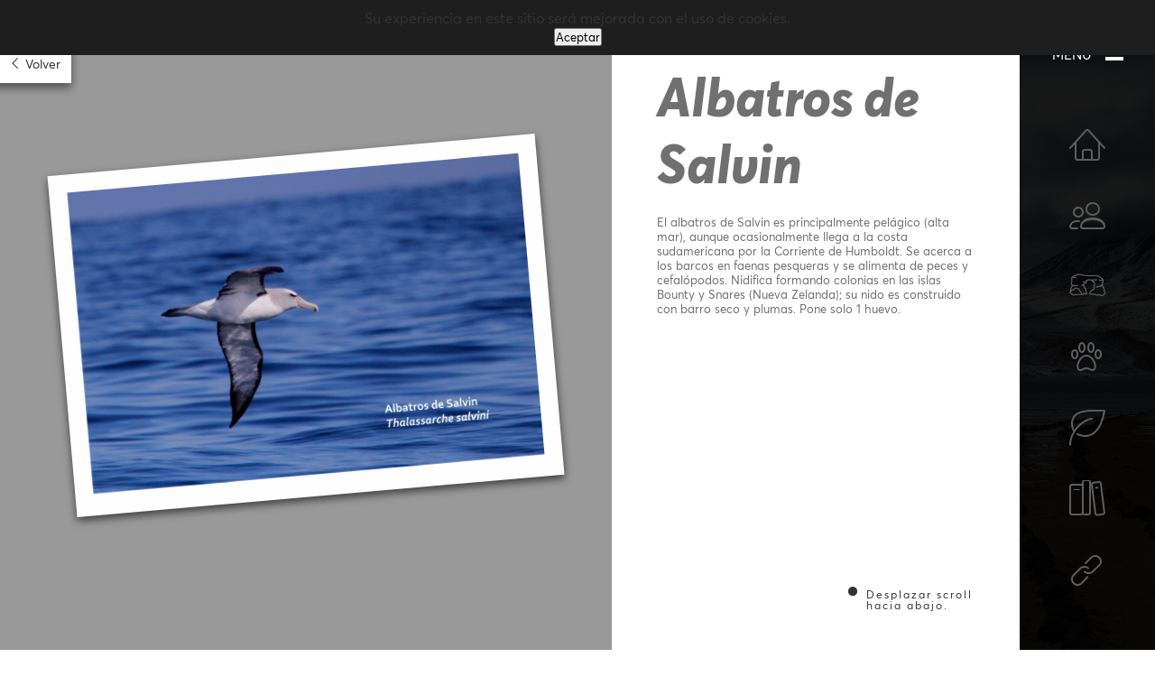

--- FILE ---
content_type: text/html; charset=UTF-8
request_url: https://desiertopatrimonial.cl/biodiversidad/aves/albatros-de-salvin
body_size: 17385
content:
<!--
BMBMBMBMBMBMBMBMBMBMBMBMBMBMBMBMBMBMBMBMBMBMBMBMBMBMBMBMBMBMBMBMBM
BMBMBMBMBMBMBMBMBMBMBMBMBMBMBMBMBMBMBMBMBMBMBMBMBMBMBMBMBMBMBMBMBM
BMBMBMBMBMBMBMBMBMBMBMBMBMBMBMBMBMBMBMBMBMBMBMBMBMBMBMBMBMBMBMBMBM
BMBM                                                          BMBM
BMBM        BB                                                BMBM
BMBM        BBBBBB                                            BMBM
BMBM        BBBBBBBBB                                         BMBM
BMBM        BBBBBBBBBBBBB                                     BMBM  
BMBM        BBBBBBBBBBBBBBBB                                  BMBM   
BMBM        BBBBBBBBBBBBBBBBBBB                               BMBM        
BMBM         BBBBBBBBBBBBBBBBBBBBBB                           BMBM          
BMBM         BBBBBB  BBBBBBBBBBBBBBBBBB                       BMBM              
BMBM         BBBBB     BBBBBBBBBBBBBBBBBBB                    BMBM               
BMBM         BBBBB        BBBBBBBBBBBBBBBBBBB                 BMBM               
BMBM          BBB   BB       BBBBBBBBBBBBB                    BMBM  
BMBM          BBB   BBBB        BBBBBBB                       BMBM    
BMBM          BB   BBBBBBBB       BB                          BMBM   
BMBM          BB   BBBBBBBBBB                                 BMBM
BMBM          B   BBBBBBBBBBBBB       BBB                     BMBM     
BMBM          B  BBBBBBBBBB      BBBBBBBBBB                   BMBM       
BMBM             BBBBBB      BBBBBBBBBBBBBBBB                 BMBM            
BMBM            BBBB      BBBBBBBBBBBBBBBBBBBBB               BMBM            
BMBM           B     BBB  BBBBBBBBBBBBBBBBBBBBBBB             BMBM                  
BMBM             BBBBB      BBBBBBBBBBBBBBBBBBBBBBB           BMBM                  
BMBM          BBBBBBB          BBBBBBBBBBBBBBBBBBBBBB         BMBM                   
BMBM         BBBBBB                BBBBBBBBBBBBBBBBBBBB       BMBM                    
BMBM         BBBBB                    BBBBBBBBBBBBBBBBBBB     BMBM                   
BMBM        BBBB                BBBBBBBBBBBBBBBBBB            BMBM             
BMBM        BBB            BBBBBBBBBBBBBBBBB                  BMBM       
BMBM       BB       BBBBBBBBBBBBBBBB                          BMBM
BMBM      BB     BBBBBBBBB                                    BMBM
BMBM     BB   BBBBB                                           BMBM 
BMBM    BBBBBB                                                BMBM
BMBM                                                          BMBM
BMBM                    WWW.BRIANMESTRE.CL                    BMBM                       
BMBM                                                          BMBM
BMBMBMBMBMBMBMBMBMBMBMBMBMBMBMBMBMBMBMBMBMBMBMBMBMBMBMBMBMBMBMBMBM
BMBMBMBMBMBMBMBMBMBMBMBMBMBMBMBMBMBMBMBMBMBMBMBMBMBMBMBMBMBMBMBMBM
BMBMBMBMBMBMBMBMBMBMBMBMBMBMBMBMBMBMBMBMBMBMBMBMBMBMBMBMBMBMBMBMBM
-->
<!doctype html>
<html lang="es-ES">
    <head>
        <meta charset="UTF-8">
        <meta name="viewport" content="width=device-width, initial-scale=1.0">
        <meta name="csrf-token" content="6Km3nzozhj9fEo4lYsbusYXRNMJtotHwrF7jVqL0">
        <title>Desierto Patrimonial | Aves | Albatros De Salvin</title>

        <link rel="apple-touch-icon" sizes="180x180" href="https://desiertopatrimonial.cl/apple-touch-icon.png">
        <link rel="icon" type="image/png" sizes="32x32" href="https://desiertopatrimonial.cl/favicon-32x32.png">
        <link rel="icon" type="image/png" sizes="16x16" href="https://desiertopatrimonial.cl/favicon-16x16.png">
        <link rel="manifest" href="https://desiertopatrimonial.cl/site.webmanifest">
        <link rel="mask-icon" href="https://desiertopatrimonial.cl/safari-pinned-tab.svg" color="#c4bf66">
        <meta name="msapplication-TileColor" content="#c4bf66">
        <meta name="theme-color" content="#ffffff">

        <link rel="stylesheet" href="https://desiertopatrimonial.cl/css/main.css?v=1857453881">
        <link rel="stylesheet" href="https://desiertopatrimonial.cl/css/animate.css?v=897467490">
        <link rel="stylesheet" href="https://desiertopatrimonial.cl/css/superslider.css?v=1485682000">
        <link rel="stylesheet" href="https://desiertopatrimonial.cl/fonts/style.css?v=1286567956">
        <script src="https://ajax.googleapis.com/ajax/libs/jquery/3.6.1/jquery.min.js"></script>
        <script src="https://desiertopatrimonial.cl/js/menu.js?v=459392018"></script>
        <script src="https://desiertopatrimonial.cl/js/main.js?v=1305430384"></script>
        <script src="https://desiertopatrimonial.cl/js/smooth-scroll.js?v=772475761"></script>

    </head>
    <body>
        <div class="js-cookie-consent cookie-consent fixed bottom-0 inset-x-0 pb-2">
    <div class="max-w-7xl mx-auto px-6">
        <div class="p-2 rounded-lg bg-yellow-100">
            <div class="flex items-center justify-between flex-wrap">
                <div class="w-0 flex-1 items-center hidden md:inline">
                    <p class="ml-3 text-black cookie-consent__message">
                        Su experiencia en este sitio será mejorada con el uso de cookies.
                    </p>
                </div>
                <div class="mt-2 flex-shrink-0 w-full sm:mt-0 sm:w-auto">
                    <button class="js-cookie-consent-agree cookie-consent__agree cursor-pointer flex items-center justify-center px-4 py-2 rounded-md text-sm font-medium text-yellow-800 bg-yellow-400 hover:bg-yellow-300">
                        Aceptar
                    </button>
                </div>
            </div>
        </div>
    </div>
</div>

    <script>

        window.laravelCookieConsent = (function () {

            const COOKIE_VALUE = 1;
            const COOKIE_DOMAIN = 'desiertopatrimonial.cl';

            function consentWithCookies() {
                setCookie('laravel_cookie_consent', COOKIE_VALUE, 7300);
                hideCookieDialog();
            }

            function cookieExists(name) {
                return (document.cookie.split('; ').indexOf(name + '=' + COOKIE_VALUE) !== -1);
            }

            function hideCookieDialog() {
                const dialogs = document.getElementsByClassName('js-cookie-consent');

                for (let i = 0; i < dialogs.length; ++i) {
                    dialogs[i].style.display = 'none';
                }
            }

            function setCookie(name, value, expirationInDays) {
                const date = new Date();
                date.setTime(date.getTime() + (expirationInDays * 24 * 60 * 60 * 1000));
                document.cookie = name + '=' + value
                    + ';expires=' + date.toUTCString()
                    + ';domain=' + COOKIE_DOMAIN
                    + ';path=/'
                    + ';samesite=lax';
            }

            if (cookieExists('laravel_cookie_consent')) {
                hideCookieDialog();
            }

            const buttons = document.getElementsByClassName('js-cookie-consent-agree');

            for (let i = 0; i < buttons.length; ++i) {
                buttons[i].addEventListener('click', consentWithCookies);
            }

            return {
                consentWithCookies: consentWithCookies,
                hideCookieDialog: hideCookieDialog
            };
        })();
    </script>

        <section id="windows-modal" >
    <span onclick="closeModal()" class="close-modal bm-cross"></span>
    <span onclick="openMenuModal()" class="btn-menu-modal bm-dots-three-horizontal"></span>
    <article class="animated fadeInUpBig">
        
    </article>
    <aside class="menu-modal">
        <a download="" href="">Descargar</a>
    </aside>
</section>        

        
        <section class="container-body-full">    <a href="https://desiertopatrimonial.cl" class="animated slideInLeft btn-back-top">        <span class="bm-chevron-thin-left"></span> Volver    </a>    <article class="container-info">        <section class="section-img-60">                                                                               <div class="image-width animated backInLeft">                    <img src="https://desiertopatrimonial.cl/img/biodiversity/albatros-de-salvin-IMAGEN-CULTAM-11-50-11-ouOE5i.jpg" alt=""/>                </div>                                                </section>        <section class="section-white-40">            <aside class="title-container">                <p class="title">Albatros de Salvin</p>            </aside>            <p>El albatros de Salvin es principalmente pel&aacute;gico (alta mar), aunque ocasionalmente llega a la costa sudamericana por la Corriente de Humboldt. Se acerca a los barcos en faenas pesqueras y se alimenta de peces y cefal&oacute;podos. Nidifica formando colonias en las islas Bounty y Snares (Nueva Zelanda); su nido es construido con barro seco y plumas. Pone solo 1 huevo.</p>         </section>        <div id="scrollDown-right">            <div id="circle01-right" class="circle-scroll"></div>            <div id="circle02-right" class="circle-scroll"></div>            <div id="circle03-right" class="circle-scroll"></div>            <div id="texto-scroll-right" class="animated fadeIn">                <p class="palabra">Desplazar scroll hacia abajo.</p>            </div>        </div>    </article></section><section class="container-body-full-auto">    <article class="section-full">        <img class="img-hojas" src="https://desiertopatrimonial.cl/img/website/hojas.png">        <div class="caja-seccion">                                    <aside class="title-container">                <p class="title">Imágenes</p>            </aside>            <hr>            <article class="content-images">                                                                    <div class="view-img" data-name="Albatros de Salvin" data-index="1" data-size="modal-img-width" data-img="https://desiertopatrimonial.cl/img/biodiversity/albatros-de-salvin-IMAGEN-CULTAM-11-50-11-ouOE5i.jpg">                        <img src="https://desiertopatrimonial.cl/img/min_biodiversity/min_albatros-de-salvin-IMAGEN-CULTAM-11-50-11-ouOE5i.jpg" alt=""/>                    </div>                                            </article>                                </div>    </article></section>              

        <footer id="footer">
    <section id="cajonFooter">
        <article class="presentan">
            <p class="titulosCuerpo" style="color: #ffffff;">PRESENTAN:</p>
            <div class="cajaPresentan">
                <div>
                    <img width="300px" src="https://desiertopatrimonial.cl/img/logo-cultam-final-white.png"/>
                </div>
                <div>
                    <img width="400px" src="https://desiertopatrimonial.cl/img/logo-escondida-white.png"/>
                </div>
            </div>
        </article>

        <article id="datos">
            <p class="titulosCuerpo" style="color: #ffffff;">INFO CONTACTO</p>
            <div class="cajaDatos">
                <p><a href="tel:+56998876221"><span class="bm-telephone"></span> (+56) 9 98876221</a></p>
                <p><a href="mailto:contacto@desiertopatrimonial.cl"><span class="bm-envelope"></span>  contacto@desiertopatrimonial.cl</a></p>
                <p><a target="_blank" href="https://desiertopatrimonial.cl/politicas-de-privacidad">Políticas de Privacidad</a></p>
            </div>

        </article>
        <article class="colaboran">
<!--            <p class="titulosCuerpo" style="color: #ffffff;">COLABORAN:</p>-->
            <div class="cajaColaboran">
<!--               <div>
                    <img width="400px" src="https://desiertopatrimonial.cl/img/logo-escondida-white.png"/>
                </div>
                <div>
                    <img width="400px" src="https://desiertopatrimonial.cl/img/logo-escondida-white.png"/>
                </div>
                <div>
                    <img width="400px" src="https://desiertopatrimonial.cl/img/logo-escondida-white.png"/>
                </div>
                <div>
                    <img width="400px" src="https://desiertopatrimonial.cl/img/logo-escondida-white.png"/>
                </div>-->
            </div>
        </article>
    </section>
    <section id="copyright">
        <aside>
            <p>&COPY; 2026 Desierto Patrimonial | Todos los derechos reservados.</p>
            <p  itemprop="author"><a href="mailto:brian.mestre@gmail.com"><span class="bm-BrianMestre"></span> BrianMestre</a> Web Designer & Developer.</p>
        </aside>
    </section>
</footer>        



        <a data-scroll href="#" id="btnSubir">
    <div id="Subir">
        <span class="bm-chevron-up"></span>
    </div>
</a>
    </body>

    <nav id="menu-dekstop" class="">

    
    <ul id="seccionesmenu">
        <div>
            <a href="https://desiertopatrimonial.cl"><span class="bm-home"></span></a>
            <div>INICIO</div>
        </div>
        <div>
            <a href="/#sobre-nosotros"><span class="bm-users2"></span></a>
            <div>SOBRE NOSOTROS</div>
        </div>
        <div>
            <a href="https://desiertopatrimonial.cl/patrimonio-cultural"><span class="bm-la-portada"></span></a>
            <div>PATRIMONIO CULTURAL</div>
        </div>
        <div>
            <a href="https://desiertopatrimonial.cl/biodiversidad"><span class="bm-paw"></span></a>
            <div>BIODIVERSIDAD</div>
        </div>
        <!--<div id="btn-residuos" href="">
            <a><span class="bm-recycle"></span></a>
            <div>MANEJO DE RESIDUOS</div>
        </div>-->
        <div>
            <a href="https://desiertopatrimonial.cl/educacion-ambiental"><span class="bm-leaf"></span></a>
            <div>EDUCACIÓN AMBIENTAL</div>
        </div>
        <div>
            <a href="https://desiertopatrimonial.cl/biblioteca"><span class="bm-library"></span></a>
            <div>BIBLIOTECA</div>
        </div>
        <div>
<!--            <a><span class="bm-gamepad"></span></a>
            <div>Juegos</div>-->
            <a id="btn-links" href="https://desiertopatrimonial.cl/links"> <span class="bm-link2"></span></a>
            <div>LINKS</div>
        </div> 
    </ul>
</nav>


    <aside id="press-menu">
    <span>Menú</span>
    <div class="menu-open-close">
        <div class="before-menu"></div>
        <div class="after-menu"></div>
    </div>
</aside>

<article class="banner-menu-full">
    <aside>
        <img src="https://desiertopatrimonial.cl/img/logotipo.png" alt=""/>
    </aside>
</article>

<article class="close-menu-full">
    <aside>
        <img src="https://desiertopatrimonial.cl/img/logotipo.png" alt=""/>
    </aside>
</article>

<article class="full-link-menu">


    <section id="links-container" class="animated fadeIn">

<!--        <article class="search-indice">
            <label for="caja_busqueda" class="bm-search1"></label>
            <input type="text" id="caja_busqueda" name="caja_busqueda" placeholder="Buscar...">
            <div class="caja-search-temp"></div>
        </article>-->

        <aside>
            <div>
                <a href="/"><span class="bm-home"></span><div>Inicio</div></a>
            </div>
            <div>
                <a href="/#quienes-somos"><span class="bm-users2"></span><div>Quiénes Somos</div></a>
            </div>
            <div>
                <a href="https://desiertopatrimonial.cl/patrimonio-cultural"><span class="bm-la-portada"></span><div>Patrimonio Cultural</div></a>
            </div>
            <div>
                <a href="https://desiertopatrimonial.cl/biodiversidad"><span class="bm-paw"></span><div>Biodiversidad</div></a>
            </div>

            <div>
                <a href="https://desiertopatrimonial.cl/educacion-ambiental"><span class="bm-leaf"></span><div>Educación Ambiental</div></a>
            </div>

<!--            <div>
                <a href="https://desiertopatrimonial.cl/#quienes-somos"><span class="bm-gamepad"></span><div>Juegos</div></a>                    
            </div>-->
<!--            <div>
                <a id="btn-new" href=""> <span class="bm-star"></span> <div>NOVEDADES</div></a>
            </div>-->
            <div>
                <a id="btn-links" href="https://desiertopatrimonial.cl/links"> <span class="bm-link2"></span> <div>LINKS</div></a>
            </div>
            <div>
                <a id="btn-galeria" href="https://desiertopatrimonial.cl/galeria"> <span class="bm-picture1"></span> <div>GALERÍA</div></a>
            </div>
            <div>
                <a id="btn-biblio" href="https://desiertopatrimonial.cl/biblioteca"> <span class="bm-library"></span> <div>BIBLIOTECA</div></a>
            </div>
            <div>
                <a id="btn-videos" href="https://desiertopatrimonial.cl/videos"> <span class="bm-presentation"></span> <div>VIDEOS</div></a>
            </div>
            <div>
                <a href="https://desiertopatrimonial.cl/sncae/login"><span class="bm-enter"></span><div>SNCAE</div></a>            
            </div>
        </aside>
    </section>

</article>
</html>

--- FILE ---
content_type: text/css
request_url: https://desiertopatrimonial.cl/css/main.css?v=1857453881
body_size: 87105
content:
/*Default*/@font-face {    font-family: 'Averta-Bold';    src: url('..//fonts/AvertaExtraboldItalic.eot');    src: url('..//fonts/AvertaExtraboldItalic.eot?#iefix') format('eot'), url('..//fonts/AvertaExtraboldItalic.woff') format('woff'), url('..//fonts/AvertaExtraboldItalic.ttf') format('truetype'), url('..//fonts/AvertaExtraboldItalic.svg') format('svg');    font-weight: normal;    font-style: normal;    font-display: swap;}@font-face {    font-family: 'Averta';    src: url('..//fonts/AvertaRegular.eot');    src: url('..//fonts/AvertaRegular.eot?#iefix') format('eot'), url('..//fonts/AvertaRegular.woff') format('woff'), url('..//fonts/AvertaRegular.ttf') format('truetype'), url('..//fonts/AvertaRegular.svg') format('svg');    font-weight: normal;    font-style: normal;    font-display: swap;}@media screen and (-webkit-min-device-pixel-ratio:0) {    @font-face {        font-family: 'Averta-Bold';        src: url('..//fonts/AvertaExtraboldItalic.svg') format('svg');    }    @font-face {        font-family: 'Averta';        src: url('..//fonts/AvertaRegular.svg') format('svg');    }}* {    -webkit-tap-highlight-color: rgba(0,0,0,0);    border-spacing: 0;    font-family: 'Averta';    text-decoration: none;    box-sizing: border-box;    margin: 0;    padding: 0;}html {    width: 100%;}body {    position: relative;    transition: .4s;    overflow-y: hidden;    left: 0px;    width: calc(100% - 150px);}@media screen and (max-width:800px){    body{        width: 100% !important;    }}body,html {    margin: 0;    padding: 0;    display: flex;    overflow-x: hidden;    flex-direction: column;    flex-wrap: nowrap;}.hr{    width: 100%;    border-bottom: 1px solid #cecece;    margin-top: 40px;    margin-bottom: 20px;}.js-cookie-consent{    position: fixed;    top: 0px;    padding: 10px;    text-align: center;    width: 100%;    z-index: 9999;    color: #fff;    background-color: rgba(30,30,30,1);}.js-cookie-consent > button{    cursor: pointer;    padding: 10px 20px;    margin-left: 20px;    background-color: #C4BF66;    color: #fff;    border: 3px solid #C4BF66;    transition: .3s;}.js-cookie-consent > button:hover{    background-color: transparent;    color: #C4BF66;    border: 3px solid #C4BF66;}.texto-name {    text-transform: capitalize;}.titulo-alert {    color: #fff !important;    font-size: 16px !important;}.text-s05 {    font-size: 14px !important;}.text-s1 {    font-size: 16px !important;}.text-s2 {    font-size: 20px !important;}.text-s3 {    font-size: 30px !important;}.text-s4 {    font-size: 40px !important;}.text-s5 {    font-size: 50px !important;}.text-s6 {    font-size: 60px !important;}.cita {    color: #707070 !important;    font-style: italic;}.cita-white {    color: #fff !important;    font-style: italic;}.text-gray {    color: #707070 !important;}.text-black {    color: #333333 !important;}.text-cultam {    color: #5D5A1B !important;}.text-white {    color: #fff !important;}.text-celeste {    color: #C4BF66 !important;}.title {    font-family: 'Averta-Bold' !important;    font-size: 2em;}.title-big {    font-family: 'Averta-Bold' !important;    font-size: 4em;    width: 100%;    text-align: center;    color: #777777;    text-transform: uppercase;}.center-title{    margin-top: 200px;}.fixed{    position: fixed !important;}.espaciador{    width: 100%;    height: 150px;}@media screen and (max-width:1600px) {    .espaciador{        height: 100px;    }    .title-big {        font-size: 45px !important    }    .center-title{        margin-top: 100px;    }}@media screen and (max-width:800px) {    .espaciador{        height: 160px;    }    .title {        font-size: 26px;    }    .title-big {        font-size: 36px !important    }    .center-title{        margin-top: 0px;    }}#contenedor-carga {    width: 100%;    margin: 40px 0;    -webkit-transition: all 1s ease;    -moz-transition: all 1s ease;    transition: all 1s ease;    display: flex;    justify-content: center;    align-items: center;}#carga {    width: 100px;    height: 100px;}#carga> img {    width: 100%;    margin-bottom: 20px;    filter: drop-shadow(0 2px 5px rgba(0, 0, 0, 0.3));}ul.loading {    padding: 0;    margin: 0;    list-style: none;}.loading {    width: 120px;    height: 150px;}@keyframes loading {    0%,    100% {        height: 10px;        margin-top: 25px;    }    50% {        height: 80px;        margin-top: 0px;    }}.loading li {    background-color: #5D5A1B;    width: 10px;    height: 10px;    float: left;    margin-right: 5px;    box-shadow: 0px 100px 20px rgba(0, 0, 0, 0.2);    animation: loading 1s ease-in-out infinite;}.loading li:nth-child(1) {    animation-delay: 0s;}.loading li:nth-child(2) {    animation-delay: -0.2s;}.loading li:nth-child(3) {    animation-delay: -0.4s;}.loading li:nth-child(4) {    animation-delay: -0.6s;}.loading li:nth-child(5) {    animation-delay: -0.8s;}.loading li:nth-child(6) {    animation-delay: -1s;}.loading li:nth-child(7) {    margin-right: 0;    animation-delay: -1.2s;}/*---VENTANA MODAL------------------------------------------*/#windows-modal {    z-index: 9999999;    height: 100%;    top: 0;    left: 0;    right: 0;    bottom: 0;    /*transition: all .3s ease;*/    overflow: hidden;    position: fixed;    width: 100%;    background-color: rgba(0, 0, 0, .95);    display: none;    justify-content: center;    align-items: center;}#windows-modal> article {    transition: all .3s ease;    display: flex;    flex-direction: column;    flex-wrap: nowrap;    width:100%;    height: 100%;}.menu-modal{    position: absolute;    z-index: 20;    top: 90px;    display: flex;    right: 100px;    height: auto;    width: 0px;    transition: all .3s ease;    background-color: #fff;    overflow: hidden;    justify-content: center;}.active-menu{    width: 150px;}.menu-modal > a{    text-decoration: none;    color: #333333;    background-color: #fff;    font-size: 15px;    transition: all .3s ease;    width: 150px;    height: auto;    padding: 10px 20px;}.menu-modal > a:hover{    background-color: #C4BF66;    color: #fff;}.close-modal {    position: absolute;    z-index: 20;    top: 50px;    right: 150px;    color: #fff;    cursor: pointer;    transition: all .3s ease;    font-size: 25px;    font-weight: bold;    overflow: hidden;}.close-modal:hover {    color: #c63838;}.btn-menu-modal{        position: absolute;    z-index: 20;    top: 50px;    right: 100px;    color: #fff;    cursor: pointer;    transition: all .3s ease;    font-size: 25px;    overflow: hidden;}.btn-menu-modal:hover {    color: #C4BF66;}.active-menu-btn{    border-radius: 50px;    padding: 5px;    top: 45px;    right: 95px;    transition: all .3s ease;    transform: scale(1.05);    background-color: rgba(255,255,255,0.3);}.embed-pdf {    width: 90vh;    height: 90vh;}.embed-pdf> embed {    width: 100%;    height: 100%;}.imagen-modal-page{    position: absolute;    top: 50%;    left: 50%;    width: 60vw;}.imagen-page{        position: absolute;    top: 50%;    left: 50%;    transform: translate(-50%, -50%);}.modal-img-width {    width: 55vw;    display: flex;    justify-content: center;    align-items: center;}.modal-img-height {    height: 90vh;    display: flex;    justify-content: center;    align-items: center;}.image-out-left{    transform: translate(-250%, -50%) !important;    transition: all 1s ease !important;}.image-out-right{    transform: translate(200%, -50%) !important;    transition: all 1s ease !important;}.image-in-left{    transform: translate(-50%, -50%) !important;    transition: all 1s ease !important;}.image-in-right{    transform: translate(-50%, -50%) !important;    transition: all 1s ease !important;}.image-prev-initial{    position: absolute;    top: 50%;    left: 50%;    transition: all 1s ease !important;    transform: translate(250%, -50%);}.image-next-initial{    position: absolute;    top: 50%;    left: 50%;    transition: all 1s ease !important;    transform: translate(-200%, -50%);}.modal-img-width > div {    padding: 20px;    background-color: #fff;    width: 100%;    min-width: 100%;    -webkit-box-shadow: 0px 5px 10px 0px rgba(0, 0, 0, 0.5);    -moz-box-shadow: 0px 5px 10px 0px rgba(0, 0, 0, 0.5);    box-shadow: 0px 5px 10px 0px rgba(0, 0, 0, 0.5)}.modal-img-width > div > img {    width: 100%;    min-width: 100%;}.modal-img-height > div{    background-color: #fff;    padding: 20px;    height: 100%;    min-height: 100%;    -webkit-box-shadow: 0px 5px 10px 0px rgba(0, 0, 0, 0.5);    -moz-box-shadow: 0px 5px 10px 0px rgba(0, 0, 0, 0.5);    box-shadow: 0px 5px 10px 0px rgba(0, 0, 0, 0.5)}.modal-img-height > div > img {    height: 100%;    min-height: 100%;}.page-img{    position: absolute;    z-index: -1;    width: 100%;    height: 100%;    top: 0;    left: 0;}.prev-img{        transition: all .3s ease;    position: absolute;    z-index: 99;    top: 50%;    transform: translateY(-50%);    cursor: pointer;    left: 100px;    color: #fff;    font-weight: bold;    font-size: 40px;}.next-img{        transition: all .3s ease;    position: absolute;    z-index: 99;    top: 50%;    transform: translateY(-50%);    cursor: pointer;    right: 100px;    color: #fff;    font-weight: bold;    font-size: 40px;}.next-img:hover, .prev-img:hover{    color: #C4BF66;}.disabled-page{    color: #333333 !important;    pointer-events: none !important;}.disabled-page:hover{    color: #333333 !important;}@media screen and (max-width:800px){    .menu-modal{        top: 60px;        right: 20px;    }    .menu-modal > a:hover{        background-color: #fff;        color: #333333;;    }    .btn-menu-modal{          top: 20px;        right: 20px;        font-size: 25px;    }    .active-menu-btn{        top: 15px;        right: 15px;    }    .btn-menu-modal:hover {        color: #fff;    }    .close-modal {        top: 20px;        right: initial;        left: 20px;        font-size: 25px;    }    .modal-img-width {        width: 100vw;    }    .modal-img-height {        height: 100vw;    }    .modal-img-width > div {        padding: 5px;    }    .modal-img-height > div{        padding: 5px;    }    .prev-img{            top: initial;        bottom: 40px;        transform: none;        left: 40px;        font-size: 40px;    }    .next-img{            top: initial;        bottom: 40px;        transform: none;        right: 40px;        font-size: 40px;    }}/*//////////////////Boton SUBIR///////////////////*/#btnSubir {    position: fixed;    z-index: 30;    text-decoration: none;    border-radius: 45px;    display: none;    width: 45px;    height: 45px;    background-color: rgba(103, 100, 42, .6);    left: 20px;    bottom: 20px;    cursor: pointer;}#btnSubir:hover {    background-color: rgba(103, 100, 42, 1);    transition: .3s;}#btnSubir #Subir {    width: 100%;    height: 100%;    display: flex;    flex-direction: row;    align-items: center;    justify-content: center;}#btnSubir #Subir span {    color: white;    font-size: 15px;}@media screen and (max-width:1100px) {    #btnSubir {        width: 35px;        height: 35px;    }    #btnSubir #Subir span {        font-size: 12px;    }}/*---Alertas Mensajes------------------------------------------*/.message-alerts {    bottom: 20px;    right: 50px;    position: fixed;    transition: .3s;    z-index: 99;    display: flex;    align-items: center;    flex-flow: column nowrap;}.message-alert {    position: relative;    z-index: 55;    animation-name: flipInY;    user-select: none;    box-shadow: 0 5px 10px rgba(0, 0, 0, 0.5);    display: flex;    animation-duration: .7s;    justify-content: flex-start;    align-items: center;    flex-flow: row nowrap;    width: 500px;    min-height: 150px;    background-color: rgba(20, 20, 20, 1);    padding: 30px;    margin: 10px 0;}.message-alert> i {    font-size: 20px;    position: absolute;    top: 20px;    right: 20px;    color: rgba(255, 255, 255, 0.4);    cursor: pointer;    transition: .3s;}.message-alert> i:hover {    color: red;}.warning-message {    text-align: center;    font-size: 75px;    width: 30%;    color: #FFE000;    padding: 5px;    animation-name: heartBeat;    -webkit-animation-iteration-count: infinite;    animation-iteration-count: infinite;    animation-duration: 1s;}.error-rut {    display: none;}.success-rut {    display: none;}.error-message {    text-align: center;    font-size: 75px;    width: 30%;    color: #ff0000;    padding: 5px;    animation-name: tada;    -webkit-animation-iteration-count: infinite;    animation-iteration-count: infinite;    animation-duration: 1s;}.success-message {    text-align: center;    font-size: 75px;    width: 30%;    padding: 5px;    color: #66ff00;    animation-name: rubberBand;    -webkit-animation-iteration-count: infinite;    animation-iteration-count: infinite;    animation-duration: .8s;}.message-alert> div {    padding: 5px;    display: flex;    flex-direction: column;    flex-wrap: nowrap;    color: #fff;    width: 75%;}.message-alert> div> p {    font-size: 20px;    color: #fff;}.message-alert> div> span {    font-size: 14px;    display: flex;    flex-direction: row;    flex-wrap: nowrap;    justify-content: flex-start;    align-items: flex-start;}.message-alert> div> span> i {    font-size: 14px;    padding-right: 5px;    font-weight: bold;}.center-btn {    display: flex;    flex-direction: row;    flex-wrap: nowrap;    justify-content: flex-end;    align-items: center;}.center-btn> button {    margin-left: 20px;}/*---------Bubble--------------------------------------*/.bubble {    background-color: rgba(0, 0, 0, .7);    box-sizing: border-box;    position: absolute;    z-index: 2;    left: 0px;    opacity: 0;    bottom: 32%;    display: flex;    flex-flow: column nowrap;    width: 50%;    padding: 50px;}.bubble-title {    box-sizing: border-box;    font-family: 'Averta-Bold' !important;    font-size: 2.2rem;    color: #fff;    text-align: center;}.bubble-text {    box-sizing: border-box;    font-size: 1.2rem;    color: #fff;}@media screen and (max-width:1600px) {    .bubble {        padding: 20px 50px;    }    .bubble-title {        font-size: 1.6rem;    }    .bubble-text {        font-size: .7rem;    }}/*---------Fin Bubble--------------------------------------*//*---------Opciones Categorias--------------------------------------*/.contenedor-links-category {    box-sizing: border-box;    position: absolute;    height: 100vh;    width: 38%;    z-index: 2;    left: 0;    top: 0;    display: flex;    flex-flow: column nowrap;    justify-content: center;    align-items: flex-start;}.contenedor-links-category > a{    position: relative;     left: -100%;    width: 80%;    background-color: #fff;    cursor: pointer;    height: 70px;    opacity: 0;    text-align: end;    transition: all .4s ease;    font-size: 16px;    display: flex;    flex-flow: row nowrap;    justify-content: flex-end;    align-items: center;    color: #333333;    text-decoration: none;    text-transform: uppercase;    box-shadow: none;}.contenedor-links-category > a > img{    transition: all .3s ease;    position: absolute;    z-index: 2;    opacity: .3;    top: 0;    left: 0;    width: 100%;    height: 100%;    object-fit: cover;}.contenedor-links-category > a > span{    font-size: 50px;    margin-left: 20px;    margin-right: 30px;}.contenedor-links-category > a:hover {    z-index: 20;    width: 100%;    background-color: #C4BF66;    color: #fff;    -webkit-box-shadow: 0px 5px 10px 0px rgba(0, 0, 0, 0.5);    -moz-box-shadow: 0px 5px 10px 0px rgba(0, 0, 0, 0.5);    box-shadow: 0px 5px 10px 0px rgba(0, 0, 0, 0.5);}.contenedor-links-category > a:hover > img {    opacity: 0;}@media screen and (max-width: 1600px){    .contenedor-links-category{        width: 35%;    }    .contenedor-links-category > a{        font-size: 12px;        height: 50px;    }    .contenedor-links-category > a > span{        font-size: 35px;    }}@media screen and (max-width: 800px){    .contenedor-links-category{        justify-content: flex-end;        width: 100%;    }    .contenedor-links-category > a{        background-color: rgba(0,0,0, .6);        color: #fff;        width: 100%;        font-size: 12px;        height: 40px;    }    .contenedor-links-category > a > span{        font-size: 30px;    }    .contenedor-links-category > a:hover {        z-index: 1;        background-color: rgba(0,0,0, .6);        color: #fff;        -webkit-box-shadow: none;        -moz-box-shadow: none;        box-shadow: none;    }    .contenedor-links-category > a:hover > img {        opacity: .3;    }}.content-links-category {    box-sizing: border-box;    position: absolute;    z-index: 2;    left: 0px;    top: 50%;    transform: translateY(-50%);    display: flex;    flex-flow: column nowrap;    justify-content: center;    align-items: flex-start;}.link-docs,.link-images,.link-videos,.link-indice {    background-color: #fff;    cursor: pointer;    padding: 10px 20px 10px 50px;    margin-bottom: 20px;    opacity: 0;    transition: .3s;    font-size: 20px;    color: #333333;    text-decoration: none;    text-transform: uppercase;    -webkit-box-shadow: 0px 5px 10px 0px rgba(0, 0, 0, 0.5);    -moz-box-shadow: 0px 5px 10px 0px rgba(0, 0, 0, 0.5);    box-shadow: 0px 5px 10px 0px rgba(0, 0, 0, 0.5);}.content-links-category > a:last-child {    margin-bottom: 20px;}.link-docs:hover,.link-images:hover,.link-videos:hover,.link-indice:hover {    padding: 10px 20px 10px 100px;    background-color: #C4BF66;    color: #fff;}@media screen and (max-width:1600px){    .link-docs,    .link-images,    .link-videos,    .link-indice {        padding: 10px 20px 10px 50px;        margin-bottom: 10px;        font-size: 14px;    }}@media screen and (max-width:800px){    .link-docs,    .link-images,    .link-videos,    .link-indice {        padding: 10px 20px 10px 50px;        margin-bottom: 10px;        font-size: 12px;    }    .link-docs:hover,    .link-images:hover,    .link-videos:hover,    .link-indice:hover {        padding: 10px 20px 10px 50px;        background-color: #fff;        color: #333333;    }}/*FLECHAS ABAJO------------------------*/.content-arrows-down {    position: absolute;    z-index: 3;    left: 50%;    bottom: 100px;    transform: translateX(-50%);}.content-arrows-down span {    position: absolute;    left: 50%;    transform: translateX(-50%) translateY(0px);    font-size: 40px;    color: #fff;    animation-name: bounceAlpha;    animation-duration: 1.4s;    animation-iteration-count: infinite;    animation-timing-function: linear;}@keyframes bounceAlpha {    0% {        opacity: 1;        transform: translateX(-50%) translateY(0px) scale(1);    }    25% {        opacity: 0;        transform: translateX(-50%) translateY(40px) scale(0.9);    }    26% {        opacity: 0;        transform: translateX(-50%) translateY(-40px) scale(0.9);    }    55% {        opacity: 1;        transform: translateX(-50%) translateY(0px) scale(1);    }}.bounceAlpha {    animation-name: bounceAlpha;    animation-duration: 1.4s;    animation-iteration-count: infinite;    animation-timing-function: linear;}.semi-circle {    width: 240px;    height: 240px;    position: absolute;    z-index: 2;    border-radius: 100%;    bottom: -120px;    left: 50%;    transform: translateX(-50%);    background: rgba(0, 0, 0, 0.7);}.semi-circle div {    position: absolute;    left: 50%;    text-transform: uppercase;    width: 100%;    text-align: center;    top: 36%;    font-size: 12px;    transform: translateX(-50%);    color: rgba(255, 255, 255, 0.7);}@media screen and (max-width:1600px) {    .content-arrows-down {        bottom: 80px;    }    .content-arrows-down .arrow {        font-size: 30px;    }    @keyframes bounceAlpha {        0% {            opacity: 1;            transform: translateX(-50%) translateY(0px) scale(1);        }        25% {            opacity: 0;            transform: translateX(-50%) translateY(20px) scale(0.9);        }        26% {            opacity: 0;            transform: translateX(-50%) translateY(-20px) scale(0.9);        }        55% {            opacity: 1;            transform: translateX(-50%) translateY(0px) scale(1);        }    }    .semi-circle {        width: 200px;        height: 200px;        bottom: -100px;    }}/*---------FIN Opciones Categorias--------------------------------------*//*---------INDICES--------------------------------------*/.column-links {    -webkit-column-count: 3;    -moz-column-count: 3;    column-count: 3;    padding: 40px 0;}.column-links> aside {    display: flex;    flex-flow: row nowrap;    -webkit-column-break-inside: avoid;    /* Chrome, Safari, Opera */    page-break-inside: avoid;    /* Firefox */    break-inside: avoid;    /* IE 10+ */}.column-links> aside> div {    width: 30px;}.column-links> aside> a {    width: 100%;    text-decoration: none;    color: #333333;    padding: 0px 10px;    transition: .3s;    font-size: 1.2rem;}.column-links> aside> a:hover {    color: #fff;    background-color: #C4BF66;}@media screen and (max-width:1600px){    .column-links> aside> a {        font-size: 1rem;    }}@media screen and (max-width:800px){    .content-arrows-down span {        font-size: 30px;    }    .column-links {        -webkit-column-count: 1;        -moz-column-count: 1;        column-count: 1;        padding: 40px 0;    }    .column-links> aside> a {        font-size: 1rem;    }}.column-gallery {    margin-top: 180px;    transition: all .3s ease;    -webkit-column-count: 3;    -moz-column-count: 3;    column-count: 3;    padding: 40px 0;}.column-gallery > a{    position: relative;    left: -100%;    margin: 8px 0px;    -webkit-column-break-inside: avoid;    /* Chrome, Safari, Opera */    page-break-inside: avoid;    /* Firefox */    break-inside: avoid;    /* IE 10+ */    width: 100%;    opacity: 0;    overflow: hidden;    font-weight: lighter;    display: flex;    height: 60px;    transition: all .3s ease .2s;    flex-flow: row nowrap;    justify-content: flex-start;    align-items: center;    background-color: transparent;     color: #333333;    text-decoration: none; }.column-gallery > a:before{    content: '';    position: absolute;    z-index: -1;    top: 0;    left: 0;    transition: all .5s ease;    width: 60px;    height: 100%;    background-color: #908C3B;}.column-gallery > a:hover:before{    transition: all .3s ease;    width: 100%;}.column-gallery> a > span{    font-weight: lighter;    width: 60px;    font-size: 2rem;    color: #fff;    display: flex;    flex-flow: row nowrap;    justify-content: center;    align-items: center;}.column-gallery> a > div{    width: calc(100% - 60px);    padding: 0px 10px;    font-size: 1.4rem;}.column-gallery > a:hover{    transition: all .3s ease 0s;    color: #fff;}.column-gallery > a:hover > div{    color: #fff;}.title-gallery{    position: relative;    left: -100%;    transition: all .3s ease .2s;    opacity: 0;    width: 100%;    padding-top: 20px;    padding-bottom: 20px;    font-size: 2rem;    color: #908C3B;}.title-gallery:first-child{    padding-top: 0px;}.bg-more-images{    margin: 20px 0;    width: 100%;    display: flex;    justify-content: center;    align-items: center;}.bg-more-images > div{    display: flex;    justify-content: center;    align-items: center;    outline:none;    margin: 0 5px;    padding: 15px 20px;    font-size: 20px;    transition: all .3s ease;    cursor: pointer;    user-select:none;    background-color: #5D5A1B;    color: #fff !important;    border: 2px solid #5D5A1B;}.bg-more-images > div:focus{    box-shadow: none;}.bg-more-images > div:hover{    background-color: transparent;    border: 2px solid #5D5A1B;    color: #5D5A1B !important;}.bg-more-images > div > span{    padding-right: 5px;}@media screen and (max-width: 1600px){    .column-gallery{        margin-top: 140px;    }    .column-gallery > a{        margin: 8px 0px;        height: 50px;    }    .column-gallery > a:before{        width: 50px;    }    .column-gallery> a > span{        width: 50px;        font-size: 1.6rem;    }    .column-gallery> a > div{        width: calc(100% - 50px);        font-size: 1rem;    }    .title-gallery{        font-size: 1.6rem;    }}@media screen and (max-width:800px){    .column-gallery {        margin-top: 120px;        transition: all .3s ease;        -webkit-column-count: 1;        -moz-column-count: 1;        column-count: 1;    }    .bg-more-images > div:hover{        background-color: #5D5A1B;        border: 2px solid #5D5A1B;        color: #fff !important;    }}/*////////////// BIBLIOTECA*//*////////////// BIBLIOTECA*/#menu-library{    width: 360px;    display: flex;    height: fit-content;    flex-flow: column nowrap;    box-sizing: border-box;}#menu-library > aside{     width: 300px;    transition: all .3s ease;    margin-right: 60px;    display: flex;    height: fit-content;    flex-flow: column nowrap;    box-sizing: border-box;    box-shadow: 0 1px 4px rgba(0, 0, 0, 0.08) !important;    background-color: #fff;}#menu-library > aside > a{    text-decoration: none;    transition: all .3s ease;    color: #333333;    background-color: #fff;    font-size: 18px;    padding: 10px 20px;    border-bottom: 1px solid rgba(0, 0, 0, 0.125);}#menu-library > aside > a:last-child{        border-bottom: none;}#menu-library > aside > a:hover{      color: #fff;    background-color: #C4BF66;    padding: 10px 0px 10px 40px;}.active-menu-library{    transition: all .3s ease;    color: #fff !important;    padding: 10px 20px !important;    background-color: #333333 !important;}.container-library{    box-sizing: border-box;    width: calc(100% - 360px);    transition: all .3s ease;    display: flex;    flex-flow: column nowrap;}.container-library > article{    width: 100%;    margin: 50px 0;    display: flex;    flex-flow: row wrap;    justify-content: space-between;}.container-library > article > aside{    position: relative;    width: calc((100% - 60px) / 4);    height: 380px;    background-color: #fff;    transition: .3s;    flex: none;    margin-bottom: 20px;    overflow: hidden;    box-sizing: border-box;    transition: .3s;    box-shadow: 0 1px 4px rgba(0, 0, 0, 0.08) !important;}.container-library > article > aside > section{    padding: 20px;    width: 100%;    height: 100%;    display: flex;    flex-flow: column nowrap;    justify-content: space-between;    align-items: center;} .container-library > article > aside > section > p{    width: 100%;    text-align: center;    height: 80px;    display: flex;    justify-content: center;    align-items: center;}.img-library{    width: 100%;    overflow: hidden;    display: flex;    flex-flow: row nowrap;    align-items: center;    justify-content: center;    height: calc(100% - 120px);}.img-width-library{    position: relative;    width: 100%;    transition: all .3s ease;    object-fit: cover;}.img-width-library:hover{    transform: scale(1.5);    box-shadow: 0 1px 4px rgba(0, 0, 0, 0.08) !important;    z-index: 100;}.info-library {        width: 100%;    display: flex;    flex-flow: row nowrap;    align-items: center;    justify-content: center;}.info-library > span{    font-size: 35px;    margin-right: 20px;}.info-library > a{    background-color: #C4BF66;    border: 2px solid transparent;    transition: all .3s ease;    font-size: 15px !important;    padding: 5px 10px;    flex-basis: 100%;    text-decoration: none;    color: #fff;    display: flex;    justify-content: center;    align-items: center;}.info-library > a:hover{    background-color: transparent;    border: 2px solid #C4BF66;    color: #C4BF66;}@media screen and (max-width:1600px){    #menu-library{        width: 260px;    }    #menu-library > aside{        width: 200px;    }    #menu-library > aside > a{        font-size: 15px;    }    .container-library{        width: calc(100% - 260px);    }    .container-library > article > aside{        height: 310px;    }    .container-library > article > aside > section{        padding: 15px;    }    .img-library{        height: calc(100% - 100px);    }    .container-library > article > aside > section > p{        font-size: 12px !important;        height: 70px;    }    .info-library > span{        font-size: 25px !important;        margin-right: 10px;    }    .info-library > a{        border:none;        padding: 5px;        font-size: 12px !important;    }    .info-library > a:hover{        background-color: #C4BF66;        border: none;        color: #fff;    }}@media screen and (max-width:800px){    #menu-library-mobil{        position: fixed;        z-index: 50;        background-color: #fff;        transition: all .3s ease;        top: 50%;        left: -100%;        transform: translateY(-50%);        width: 80%;        display: flex;        height: fit-content;        flex-flow: column nowrap;        box-sizing: border-box;    }    #menu-library-mobil > a{        text-decoration: none;        transition: all .3s ease;        color: #333333;        background-color: #fff;        font-size: 14px;        padding: 10px 20px;        border-bottom: 1px solid rgba(0, 0, 0, 0.125);    }    #menu-library{        width: 100%;    }    .container-library{        margin-top: 100px;        width: 100%;    }    .container-library > article > aside{        position: relative;        width: calc((100% - 10px) / 2);        height: 240px;        margin-bottom: 10px;    }    .container-library > article > aside > section{        padding: 10px;    }    .img-library{        height: calc(100% - 90px);    }    .container-library > article > aside > p{        font-size: 12px !important;        height: 60px;    }    .info-library > span{        font-size: 25px  !important;        margin-right: 10px;    }    .info-library > a{        border:none;        padding: 5px;        font-size: 12px !important;    }    .info-library > a:hover{        background-color: #C4BF66;        border: none;        color: #fff;    }}/*////////////// LINK*//*////////////// LINK*/#menu-link{    width: 360px;    display: flex;    height: fit-content;    flex-flow: column nowrap;    box-sizing: border-box;}#menu-link > aside{    width: 300px;    transition: all .3s ease;    margin-right: 60px;    display: flex;    height: fit-content;    flex-flow: column nowrap;    box-sizing: border-box;    box-shadow: 0 1px 4px rgba(0, 0, 0, 0.08) !important;    background-color: #fff;}#menu-link > aside > a{    text-decoration: none;    transition: all .3s ease;    color: #333333;    background-color: #fff;    font-size: 18px;    padding: 10px 20px;    border-bottom: 1px solid rgba(0, 0, 0, 0.125);}#menu-link > aside > a:last-child{        border-bottom: none;}#menu-link > aside > a:hover{      color: #fff;    background-color: #C4BF66;    padding: 10px 0px 10px 40px;}.active-menu-link{    transition: all .3s ease;    color: #fff !important;    padding: 10px 20px !important;    background-color: #333333 !important;}.container-link{    box-sizing: border-box;    width: calc(100% - 360px);    transition: all .3s ease;    display: flex;    flex-flow: column nowrap;}.container-link > article{    width: 100%;    margin: 50px 0;    display: flex;    flex-flow: row wrap;    justify-content: space-between;}.container-link > article > a{    position: relative;    width: calc((100% - 60px) / 3);    height: 150px;    background-color: #fff;    transition: all .4s ease;    text-decoration: none;    color: #333333;    flex: none;    margin-bottom: 20px;    overflow: hidden;    box-sizing: border-box;    transition: .3s;    box-shadow: 0 1px 4px rgba(0, 0, 0, 0.08) !important;}.container-link > article > a:hover{    background-color: #C4BF66;    color: #fff;    transform: scale(1.1);    box-shadow: 0 1px 10px rgba(0, 0, 0, 0.4) !important;}.container-link > article > a > span{    transition: all .4s ease;    position: absolute;    top: 10px;    right: 10px;    font-size: 20px;    opacity: 0;    color: #fff;}.container-link > article > a:hover > span{    opacity: 1;}.container-link > article > a > section{    padding: 20px;    width: 100%;    height: 100%;    display: flex;    flex-flow: column nowrap;    justify-content: space-between;    align-items: center;} .info-link {        width: 100%;    height: 100%;    display: flex;    flex-flow: column nowrap;    align-items: flex-start;    justify-content: flex-start;}.info-link > p{    font-size: 20px;    margin-right: 20px;}.info-link > aside{    font-size: 15px !important;    margin-top: 15px;}@media screen and (max-width:1600px){    #menu-link{        width: 260px;    }    #menu-link > aside{        width: 200px;    }    #menu-link > aside > a{        font-size: 15px;    }    .container-link{        width: calc(100% - 260px);    }    /*    .container-link > article > a{            height: 310px;        }*/    .container-link > article > a > section{        padding: 15px;    }    .info-link > p{        font-size: 18px !important;    }    .info-link > aside{        font-size: 12px !important;    }}@media screen and (max-width:800px){    #menu-link-mobil{        position: fixed;        z-index: 50;        background-color: #fff;        transition: all .3s ease;        top: 50%;        left: -100%;        transform: translateY(-50%);        width: 80%;        display: flex;        height: fit-content;        flex-flow: column nowrap;        box-sizing: border-box;    }    #menu-link-mobil > a{        text-decoration: none;        transition: all .3s ease;        color: #333333;        background-color: #fff;        font-size: 14px;        padding: 10px 20px;        border-bottom: 1px solid rgba(0, 0, 0, 0.125);    }    #menu-link{        width: 100%;    }    .container-link{        margin-top: 100px;        width: 100%;    }    .container-link > article > aside{        position: relative;        width: calc((100% - 10px) / 2);        height: 240px;        margin-bottom: 10px;    }    .container-link > article > aside > section{        padding: 10px;    }    .img-link{        height: calc(100% - 90px);    }    .container-link > article > aside > p{        font-size: 12px !important;        height: 60px;    }    .info-link > span{        font-size: 25px  !important;        margin-right: 10px;    }    .info-link > a{        border:none;        padding: 5px;        font-size: 12px !important;    }    .info-link > a:hover{        background-color: #C4BF66;        border: none;        color: #fff;    }}/*---------FIN INDICES--------------------------------------*/.bg-scroll {    z-index: 10;    position: absolute;    height: 100px;    width: 300px;    bottom: 0;    left: 0;    background: rgba(0, 0, 0, 0.7);    background: -moz-linear-gradient(left, rgba(0, 0, 0, 0.7) 0%, rgba(255, 255, 255, 0) 100%);    background: -webkit-gradient(left top, right top, color-stop(0%, rgba(0, 0, 0, 0.7)), color-stop(100%, rgba(255, 255, 255, 0)));    background: -webkit-linear-gradient(left, rgba(0, 0, 0, 0.7) 0%, rgba(255, 255, 255, 0) 100%);    background: -o-linear-gradient(left, rgba(0, 0, 0, 0.7) 0%, rgba(255, 255, 255, 0) 100%);    background: -ms-linear-gradient(left, rgba(0, 0, 0, 0.7) 0%, rgba(255, 255, 255, 0) 100%);    background: linear-gradient(to right, rgba(0, 0, 0, 0.7) 0%, rgba(255, 255, 255, 0) 100%);    filter: progid DXImageTransform.Microsoft.gradient( startColorstr='#000000', endColorstr='#ffffff', GradientType=1);}#scrollDown {    z-index: 10;    position: absolute;    height: 30px;    width: 150px;    bottom: 40px;    left: 40px;}.circle-scroll {    position: absolute;    width: 10px;    height: 10px;    border-radius: 100%;}#circle01 {    background-color: rgba(255, 255, 255, 1);    bottom: 0px;    animation-name: ArribaAbajo02;    animation-iteration-count: infinite;    animation-duration: 4s;}#circle02 {    background-color: rgba(255, 255, 255, .5);    bottom: 0px;    animation-name: ArribaAbajo02;    animation-iteration-count: infinite;    animation-duration: 4s;    animation-delay: .2s;}#circle03 {    background-color: rgba(255, 255, 255, .2);    bottom: 0px;    animation-name: ArribaAbajo02;    animation-iteration-count: infinite;    animation-duration: 4s;    animation-delay: .4s;}#texto-scroll {    position: absolute;    width: 130px;    right: 0px;    line-height: 12px;    top: 0;    bottom: 0;    display: flex;    align-items: center;}#texto-scroll> .palabra {    font-size: 12px;    width: 130px;    font-family: 'Averta';    color: #cecece;    letter-spacing: 2px;    top: 5px;}#scrollDown-right {    z-index: 10;    position: absolute;    height: 30px;    width: 150px;    bottom: 40px;    right: 40px;}#circle01-right {    background-color: rgba(51, 51, 51, 1);    bottom: 0px;    left: 0;    animation-name: ArribaAbajo02;    animation-iteration-count: infinite;    animation-duration: 4s;}#circle02-right {    background-color: rgba(51, 51, 51, .5);    bottom: 0px;    left: 0;    animation-name: ArribaAbajo02;    animation-iteration-count: infinite;    animation-duration: 4s;    animation-delay: .2s;}#circle03-right {    background-color: rgba(51, 51, 51, .2);    bottom: 0px;    left: 0;    animation-name: ArribaAbajo02;    animation-iteration-count: infinite;    animation-duration: 4s;    animation-delay: .4s;}#texto-scroll-right {    position: absolute;    width: 130px;    right: 0px;    line-height: 12px;    top: 0;    bottom: 0;    display: flex;    align-items: center;}#texto-scroll-right> .palabra {    font-size: 12px;    width: 130px;    font-family: 'Averta';    color: #333333;    letter-spacing: 2px;    top: 5px;}/*-----------HEADER------------*/#boton-menu {    display: none;    position: absolute;    width: 35px;    height: 35px;    top: 20px;    right: 20px;    color: #ffffff;}#boton-menu> span {    font-size: 35px;}#header {    user-select: none;    z-index: 11;    position: absolute;    top: 0px;    left: 0px;    display: flex;    height: 100vh;    flex-flow: column nowrap;    align-items: flex-start;}#header> article {    display: flex;    flex-flow: row nowrap;    justify-content: center;    align-items: center;    margin-left: 150px;    margin-top: 100px;}#header> article> img {    width: 480px;}#header > .presentan-first{    position: absolute;    bottom: 50px;    left: 150px;}@media screen and (max-width: 1660px) {        #header> article> img {        width: 350px;    }}@media screen and (max-width: 1600px) {    #header> article {                margin-left: 100px;        margin-top: 80px;    }    #header> article> img {        width: 300px;    }    #header > .presentan-first{        bottom: 40px;        left: 100px;    }}@media screen and (max-width: 800px) {    #scrollDown{        bottom: 50px;        left: 20px;    }    #header{        top: 20px;        left: 20px;    }   #header> article {                margin-left: 20px;        margin-top: 20px;    }    #header> article> img {        width: 200px;    }    #header > .presentan-first > p{        font-size: 12px;    }    #header > .presentan-first > div {        padding: 10px 0px;    }    #header > .presentan-first > div > div{        padding: 5px 0px;    }    #header > .presentan-first{        bottom: 180px;        left: 20px;        max-width: 60%;    }}.titleFirst{    width: 600px;}#titlePrincipal > span{    font-size: 35px;    text-transform: uppercase;    font-family: 'Averta-Bold';    color: #fff;    transition: .2s;    opacity: 0;    position: relative;    top: 20px;}#titlePrincipal > span:nth-child(5){    /*color: #C4BF66;*/    color: #C4BF66;}#titlePrincipal > span:nth-child(6){    color: #C4BF66;}#titlePrincipal > span:nth-child(7){    color: #C4BF66;}@media screen and (max-width:1600px){    .titleFirst{        width: 400px;    }    #titlePrincipal > span{        font-size: 25px;    }}@media screen and (max-width:800px){    .titleFirst{        left: 0px;        padding: 0px 40px 0px 40px;        width: 100%;        margin-top: 250px;    }    #titlePrincipal{        text-align: start;    }    #titlePrincipal > span{        font-size: 20px;    }}#menu-dekstop {    background-image: url(../../img/website/cerro.jpg);    background-position: center;    background-size: cover;    user-select: none;    z-index: 70;    position: fixed;    top: 0;    right: 0px;    display: flex;    flex-flow: column wrap;    width: 150px;    height: 100%;    transition: .4s;}@media screen and (max-width: 800px) {    #menu-dekstop {        display: none;    }}#menu-dekstop > img {    opacity: 0;    position: absolute;    z-index: 1;    height: 100%;    width: 400px;    object-fit: cover;    transition: .2s;}#seccionesmenu {    user-select: none;    margin: 0;    padding: 200px 0 100px 0;    display: flex;    width: 100%;    flex-direction: column;    flex-wrap: nowrap;    list-style: none;    position: relative;    z-index: 2;    flex: 1 1 auto;    transition: all .3s ease;    background-color: rgba(0, 0, 0, .9);}#seccionesmenu:hover {    background-color: rgba(0, 0, 0, .7);}#seccionesmenu > div {    position: relative;    display: flex;    align-items: center;    color: #fff;    text-decoration: none;    cursor: pointer;    transition: .3s;    flex: 1 1 auto;    text-decoration: none;    width: 100%;}#seccionesmenu > div > a > span {    width: 150px;    height: 100%;    color: rgb(94,94,94);    overflow: hidden;    display: flex;    font-size: 2.5rem;    transition: .3s;    justify-content: center;    align-items: center;}#seccionesmenu > div:hover > a > span {    color: #fff;}@media screen and (max-width: 1600px) {    #seccionesmenu {        padding: 120px 0 50px 0;    }    #seccionesmenu > div> span {        height: 30px;        font-size: 1.8rem;    }}#seccionesmenu > div > div {    position: absolute;    top: 50%;    transform: translateY(-50%);    left: calc(-100% - 80px);    padding: 10px 20px;    height: 40px;    display: flex;    width: calc(100% + 80px);    justify-content: center;    align-items: center;    font-size: 12px;    opacity: 0;    transition: all .3s ease;    text-transform: uppercase;    letter-spacing: 2px;    color: #333333 !important;    pointer-events: none;    background-color: #fff;    -webkit-box-shadow: 0px 0px 5px 0px rgba(0,0,0,0.5);    -moz-box-shadow: 0px 0px 5px 0px rgba(0,0,0,0.5);    box-shadow: 0px 0px 5px 0px rgba(0,0,0,0.5);}#seccionesmenu > div:hover > div {    opacity: 1;}#press-menu{    cursor: pointer;    z-index: 100;    position: fixed;    top: 0;    right: 0;    height: 200px;    width: 150px;}#press-menu > span{    color: #fff;    font-size: 15px;    text-transform: uppercase;    position: absolute;    top: 50%;    transform: translateY(-50%);    right: 70px;}.menu-open-close{    position: absolute;    top: 50%;    transform: translateY(-50%);    right: 30px;    width: 25px;    height: 14px;}.before-menu{    background-color: #fff;    width: 100%;    height: 4px;    transition: .3s;    position: absolute;    top: 0;    z-index: 2;}.after-menu{    background-color: #fff;    width: 80%;    height: 4px;    transition: .3s;    position: absolute;    bottom: 0;    z-index: 2;}#press-menu:hover .before-menu{    top: 50%;    transform: translateY(-50%);}#press-menu:hover .after-menu{    bottom: 50%;    width: 100%;    transform: translateY(50%);}.banner-menu-full{    display: none;    z-index: 99;    position: fixed;    top: -100%;    left: 0;    width: 100%;    height: 70px;    background-color: #fff;}.banner-menu-full > aside{    position: absolute;    bottom: 0;    left: 0;    width: 70px;    height: 100%;    display: flex;    justify-content: center;    align-items: center;}.banner-menu-full > aside > img{    width: 50px;    height: 50px;}.close-menu-full{    z-index: 91;    position: fixed;    right: -100%;    top: 0;    width: 150px;    height: 100%;    background-color: #fff;}.close-menu-full > aside{    position: absolute;    bottom: 0;    right: 0;    width: 100%;    height: 150px;    display: flex;    justify-content: center;    align-items: center;}.close-menu-full > aside > img{    width: 100px;    height: 100px;}.full-link-menu{    z-index: 89;    position: fixed;    right: -100%;    top: 0;    width: 100%;    overflow: hidden;    height: 100%;    background-image: url(../../img/website/cerro.jpg);    background-position: center;    background-size: cover;}.full-link-menu:before{    content: '';    position: absolute;    top: 0;    left: 0;    width: 100%;    height: 100%;    background-color: rgba(0, 0, 0, .7);}.full-link-menu:after{    content: '';    position: absolute;    z-index: -1;    top: 0;    left: 0;    width: 100%;    height: 100%;    background-image: url(../../img/website/cerro.jpg);    background-position: center;    background-size: cover;    filter: blur(4px);}@media screen and (max-width:1600px){    #press-menu{        height: 120px;    }    .close-menu-full > aside > img{        width: 80px;        height: 80px;    }}@media screen and (max-width:800px){    #press-menu{        height: 70px;    }    #press-menu:hover .before-menu{        top: 0;        transform: none;    }    #press-menu:hover .after-menu{        bottom: 0;        width: 80%;        transform: none;    }    .banner-menu-full{        display: flex;    }    .close-menu-full{        right: 0;        top: -100%;        width: 100%;        height: 70px;    }    .full-link-menu{        right: 0;        top: -100%;    }    .close-menu-full > aside{        right: initial;        left: 0;        width: 70px;        height: 100%;    }    .close-menu-full > aside > img{        width: 50px;        height: 50px;    }}/*---Cuerpo----------------------------------------------*//*---Cuerpo----------------------------------------------*//*---Cuerpo----------------------------------------------*/.btn-descargar {    cursor: pointer;    flex: none;    margin: 0px 5px;    padding: 10px;    font-size: 18px;    text-align: center;    text-decoration: none;    background-color: #C4BF66;    color: #fff !important;    border: 2px solid #C4BF66;    transition: .3s;}.btn-descargar:focus {    box-shadow: none;}.btn-descargar:hover {    background-color: transparent;    color: #C4BF66 !important;}.btn-descargar> span {    margin-right: 10px;}.btn-ver {    flex: none;    cursor: pointer;    margin: 0px 5px;    padding: 10px;    font-size: 18px;    text-align: center;    text-decoration: none;    background-color: #5D5A1B;    color: #fff !important;    border: 2px solid #5D5A1B;    transition: .3s;}.btn-ver:focus {    box-shadow: none;}.btn-ver:hover {    background-color: transparent;    color: #5D5A1B !important;}.btn-ver> span {    margin-right: 10px;}.btn-back-top {    cursor: pointer;    z-index: 20;    transition: .3s;    position: absolute;    top: 50px;    left: -40px;    padding: 15px 15px 15px 50px;    background-color: #fff;    color: #333333 !important;    text-decoration: none;    font-size: 20px;    background: rgba(255, 255, 255, 1);    -webkit-box-shadow: 0px 5px 10px 0px rgba(0, 0, 0, 0.5);    -moz-box-shadow: 0px 5px 10px 0px rgba(0, 0, 0, 0.5);    box-shadow: 0px 5px 10px 0px rgba(0, 0, 0, 0.5);}.btn-back-top:hover {    left: 0px;}@media screen and (max-width:1600px){    .btn-back-top {        left: -40px;        padding: 12px 12px 12px 50px;        font-size: 14px;    }}.btn-back-bottom {    position: absolute;    flex: none;    left: -40px;    bottom: 50px;    font-size: 30px;    cursor: pointer;    z-index: 20;    transition: .3s;    padding: 15px 15px 15px 50px;    background-color: #333333 !important;    color: #fff !important;    text-decoration: none;    font-size: 20px;    background: rgba(255, 255, 255, 1);    -webkit-box-shadow: 0px 5px 10px 0px rgba(0, 0, 0, 0.5);    -moz-box-shadow: 0px 5px 10px 0px rgba(0, 0, 0, 0.5);    box-shadow: 0px 5px 10px 0px rgba(0, 0, 0, 0.5);}.btn-back-bottom:hover {    left: 0px;}#main-container {    display: flex;    flex-direction: row;    flex-wrap: nowrap;    width: calc(100% - 100px);    height: 100%;    overflow-y: hidden;    max-height: 100%;    flex: 1 1 auto;}#body {    position: relative;    left: 0px;    background-color: #707070;    /*    background-image: url(../../img/website/cerro.jpg);        background-position: center;        background-size: cover;*/    overflow-y: auto;    width: 100%;    height: 100%;    display: flex;    flex-direction: column;    flex-wrap: nowrap;}#fondo-gradiente{    position: absolute;    top: 0;    left: 0;    height: 100vh;    width: 100%;    z-index: 5;    background: rgba(0,0,0,0.7);    background: -moz-linear-gradient(left, rgba(0,0,0,0.7) 0%, rgba(255,255,255,0) 100%);    background: -webkit-gradient(left top, right top, color-stop(0%, rgba(0,0,0,0.7)), color-stop(100%, rgba(255,255,255,0)));    background: -webkit-linear-gradient(left, rgba(0,0,0,0.7) 0%, rgba(255,255,255,0) 100%);    background: -o-linear-gradient(left, rgba(0,0,0,0.7) 0%, rgba(255,255,255,0) 100%);    background: -ms-linear-gradient(left, rgba(0,0,0,0.7) 0%, rgba(255,255,255,0) 100%);    background: linear-gradient(to right, rgba(0,0,0,0.7) 0%, rgba(255,255,255,0) 100%);    filter: progid:DXImageTransform.Microsoft.gradient( startColorstr='#000000', endColorstr='#ffffff', GradientType=1 );}#links-container {    z-index: 10;    position: absolute;    top: 0;    left: 0;    width: calc(100% - 150px);    height: 100%;    padding: 50px 100px 50px 100px;    display: flex;    flex-flow: column nowrap;    justify-content: center;    align-items: center;}#links-container > aside {    width: 60%;    display: flex;    flex-flow: row wrap;    justify-content: space-between;    align-items: flex-start;}#links-container > aside > div {    user-select:none;    position: relative;    opacity: 0;    transform: perspective(600px) rotateY(45deg) scale(1.5);    flex: none;    cursor: pointer;    margin-bottom: 10px;    transition: all .3s ease-out 0s;    background-color: #5D5A1B;    -webkit-box-shadow: 0px 4px 5px 0px rgba(0, 0, 0, 0.3);    -moz-box-shadow: 0px 4px 5px 0px rgba(0, 0, 0, 0.3);    box-shadow: 0px 4px 5px 0px rgba(0, 0, 0, 0.3);}/*#links-container > aside > div:nth-child(2n+1) {    background-color: #C4BF66;}#links-container > aside > div:nth-child(3n+2) {    background-color: #5D5A1B;}#links-container > aside > div:nth-child(4n+3) {    background-color: #66ccff;}*/.animateLinks{    opacity: 1 !important;    transform: scale(1) perspective(600px) rotateY(0deg) !important;    transform-origin: 100% 50% !important;    transform-style: preserve-3d !important;}.animateLinks:hover {    z-index: 99 !important;    background: rgba(196, 191, 102,1) !important;    transform: scale(1.2) translateX(10%) !important;    -moz-transform: scale(1.2) translateX(10%) !important;    -webkit-transform: scale(1.2) translateX(10%) !important;    -o-transform: scale(1.2) translateX(10%) !important;    -ms-transform: scale(1.2) translateX(10%) !important;    perspective: 600px !important;-webkit-perspective: 600px !important;    transition: all .4s ease 0s !important;    -webkit-box-shadow: 0px 4px 50px 0px rgba(0, 0, 0, 0.6) !important;    -moz-box-shadow: 0px 4px 50px 0px rgba(0, 0, 0, 0.6) !important;    box-shadow: 0px 4px 50px 0px rgba(0, 0, 0, 0.6) !important;}#links-container> aside > div > a {    height: 100%;    width: 100%;    padding: 20px;    backface-visibility: hidden;    text-decoration: none;    color: #fff;    display: flex;    flex-flow: column nowrap;    align-items: center;    justify-content: center;}#links-container> aside > div > a > div{    text-transform: uppercase;    text-align: center;}#links-container> aside > div > a > span {    font-size: 50px;    padding-bottom: 20px;    min-height: 100%;    max-height: 50px;    min-height: 50px;    width: 100%;    max-width: 50px;    min-width: 50px;    display: flex;    justify-content: center;    align-items: center;    border-radius: 100%;}@media screen and (max-width:1600px) {    #links-container> aside > div > a > span {        font-size: 35px;    }    #links-container> aside > div > a > div{        font-size: 11px;    }}@media screen and (max-width:800px){    #links-container {        width: 100%;        height: 100%;        padding: 50px 20px 50px 20px;    }    #links-container > aside > div {        background-color: #908C3B;    }    #links-container > aside {        width: 100%;    }    #links-container> aside > div > a > span {        font-size: 30px;    }    #links-container> aside > div > a > div{        font-size: 10px;    }    .animateLinks{        opacity: 1 !important;        transform: scale(1) perspective(600px) rotateY(0deg) !important;        transform-origin: 100% 50% !important;        transform-style: preserve-3d !important;    }    .animateLinks:hover {        background: #C4BF66 !important;        filter: none!important;        transform: none !important;        -moz-transform: none !important;        -webkit-transform: none !important;        -o-transform: none !important;        -ms-transform: none !important;        perspective: none !important;-webkit-perspective: none !important;        transition: none !important;        -webkit-box-shadow: none !important;        -moz-box-shadow: none !important;        box-shadow: none !important;    }}/*-----------Buscador Indice------------*/.search-indice {    position: relative;    display: flex;    width: 50%;    margin-top: 40px;    margin-bottom: 40px;    justify-content: center;    align-items: center;}.search-indice> label {    position: absolute;    z-index: 1;    margin: auto 0;    right: 10px;    font-size: 35px;}.search-indice> input[type="text"] {    background-color: #fff;    border: 2px solid #fff;    border-radius: 25px;    color: #333333;    padding: 10px 10px 10px 20px;    margin: 5px 0px 10px 0px;    font-size: 18px;    transition: .3s;    width: 100%;}.search-indice> input[type="text"]:focus {    border-color: #C4BF66;    box-shadow: 0 1px 1px rgba(196, 191, 102, 0.075)inset, 0 0 8px rgba(196, 191, 102, 0.6);    outline: 0 none;}.caja-search-temp {    position: absolute;    z-index: 30;    top: calc(100%+ 30px);    right: 0;    width: 100%;    display: flex;}#caja_encontrado {    transition: .3s;    background-color: #fff;    width: 100%;    overflow: hidden;    border-bottom: 8px solid #66b500;    -webkit-box-shadow: 0px 5px 19px 0px rgba(0, 0, 0, 0.5);    -moz-box-shadow: 0px 5px 19px 0px rgba(0, 0, 0, 0.5);    box-shadow: 0px 5px 19px 0px rgba(0, 0, 0, 0.5);}/*-----------Fin Buscador Indice------------*//*-----------Cuerpo------------*/.img-hojas {    position: absolute;    z-index: 1;    opacity: .7;    width: 100%;    top: 0;    left: 0;    object-fit: cover;}.img-desierto {    position: absolute;    z-index: 1;    opacity: .7;    width: 100%;    bottom: 0;    left: 0;    object-fit: cover;}.caja-seccion {    width: 100%;    position: relative;    transition: all .3s ease;    z-index: 2;}.caja-seccion-row {    margin-top: 180px;    width: 100%;    position: relative;    transition: all .3s ease;    display: flex;    flex-flow: row nowrap;    box-sizing: border-box;    justify-content: flex-end;    z-index: 2;}.content-gallery {    width: 100%;    margin: 50px 0;    display: flex;    flex-flow: row wrap;    justify-content: space-between;}.content-gallery > div {    position: relative;    width: calc((100% - 60px) / 4);    height: 250px;    right: -100%;    transition: all .3s ease;    opacity: 0;    flex: none;    cursor: pointer;    margin-bottom: 20px;    border: 10px solid #fff;    -webkit-box-shadow: 0px 2px 6px -1px rgba(0, 0, 0, 0.6);    -moz-box-shadow: 0px 2px 6px -1px rgba(0, 0, 0, 0.6);    box-shadow: 0px 2px 6px -1px rgba(0, 0, 0, 0.6);}.content-gallery > div:hover {    transform: scale(1.1);    -webkit-box-shadow: 0px 4px 20px 0px rgba(0, 0, 0, 0.5);    -moz-box-shadow: 0px 4px 20px 0px rgba(0, 0, 0, 0.5);    box-shadow: 0px 4px 20px 0px rgba(0, 0, 0, 0.5);}.content-gallery > div:before {    content: 'VER';    background-color: rgba(0, 0, 0, .5);    position: absolute;    opacity: 0;    color: #fff;    top: 0;    left: 0;    width: 100%;    height: calc(100% - 30px);    transition: .3s;    display: flex;    justify-content: center;    align-items: center;    font-size: 20px;}.content-gallery> div:hover:before {    opacity: 1;}.content-gallery> div> img {    width: 100%;    height: calc(100% - 30px);    object-fit: cover;}.content-gallery > div> aside {    background-color: #fff;    width: 100%;    height: 30px;    font-size: 15px;    font-weight: bold;    display: flex;    text-align: center;    justify-content: center;    align-items: center;}.content-video {    width: 100%;    margin: 50px 0;    display: flex;    flex-flow: row wrap;    justify-content: space-between;}.content-video > div {    position: relative;    width: calc((100% - 60px) / 4);    height: 250px;    right: -100%;    transition: all .3s ease;    opacity: 0;    flex: none;    cursor: pointer;    margin-bottom: 20px;    border: 10px solid #fff;    -webkit-box-shadow: 0px 2px 6px -1px rgba(0, 0, 0, 0.6);    -moz-box-shadow: 0px 2px 6px -1px rgba(0, 0, 0, 0.6);    box-shadow: 0px 2px 6px -1px rgba(0, 0, 0, 0.6);}.content-video > div:hover {    -webkit-box-shadow: 0px 4px 20px 0px rgba(0, 0, 0, 0.5);    -moz-box-shadow: 0px 4px 20px 0px rgba(0, 0, 0, 0.5);    box-shadow: 0px 4px 20px 0px rgba(0, 0, 0, 0.5);}.content-video> div> video {    width: 100%;    height: calc(100% - 30px);    object-fit: cover;}.content-video > div> aside {    background-color: #fff;    width: 100%;    height: 30px;    font-size: 15px;    font-weight: bold;    display: flex;    text-align: center;    justify-content: center;    align-items: center;}@media screen and (max-width:1600px) {    .content-gallery > div {        height: 160px;    }    .content-gallery > div> aside {        font-size: 12px;    }    .content-video > div {        height: 160px;    }    .content-video > div> aside {        font-size: 12px;    }}@media screen and (max-width:800px) {    .caja-seccion-row {        display: flex;        flex-flow: row wrap;    }    .img-hojas {        width: auto;        height: 50%;        left: 50%;        transform: translateX(-50%);        object-fit: cover;    }    .content-gallery {        margin: 0px 0 50px;    }    .content-gallery > div {        height: 140px;        width: calc((100% - 10px) / 2);        margin-bottom: 10px;        border: 5px solid #fff;    }    .content-gallery > div> aside {        font-size: 11px;    }    .content-gallery > div:hover {        transform: scale(1);        -webkit-box-shadow: 0px 2px 6px -1px rgba(0, 0, 0, 0.6);        -moz-box-shadow: 0px 2px 6px -1px rgba(0, 0, 0, 0.6);        box-shadow: 0px 2px 6px -1px rgba(0, 0, 0, 0.6);    }    .content-gallery > div:before {        content: '';        display: none;    }    .content-gallery> div:hover:before {        opacity: 0;    }    .content-video {        margin: 0px 0 50px;    }    .content-video > div {        height: 200px;        width: 100%;        margin-bottom: 10px;        border: 5px solid #fff;    }    .content-video > div> aside {        font-size: 11px;    }    .content-video > div:hover {        -webkit-box-shadow: 0px 2px 6px -1px rgba(0, 0, 0, 0.6);        -moz-box-shadow: 0px 2px 6px -1px rgba(0, 0, 0, 0.6);        box-shadow: 0px 2px 6px -1px rgba(0, 0, 0, 0.6);    }}.content-images {    width: 100%;    margin: 50px 0;    display: flex;    flex-flow: row wrap;    justify-content: space-between;}.content-images> div {    position: relative;    width: calc((100% - 60px) / 4);    height: 220px;    transition: .3s;    flex: none;    cursor: pointer;    margin-bottom: 20px;    transition: .3s;    border: 10px solid #fff;    -webkit-box-shadow: 0px 2px 6px -1px rgba(0, 0, 0, 0.6);    -moz-box-shadow: 0px 2px 6px -1px rgba(0, 0, 0, 0.6);    box-shadow: 0px 2px 6px -1px rgba(0, 0, 0, 0.6);}@media screen and (max-width:1600px) {    .content-images> div {        height: 140px;    }}.content-images> div:hover {    transform: scale(1.1);    -webkit-box-shadow: 0px 4px 20px 0px rgba(0, 0, 0, 0.3);    -moz-box-shadow: 0px 4px 20px 0px rgba(0, 0, 0, 0.3);    box-shadow: 0px 4px 20px 0px rgba(0, 0, 0, 0.3);}.content-images> div:before {    content: 'VER';    background-color: rgba(0, 0, 0, .5);    position: absolute;    opacity: 0;    color: #fff;    top: 0;    left: 0;    width: 100%;    height: 100%;    transition: .3s;    display: flex;    justify-content: center;    align-items: center;    font-size: 20px;}.content-images> div:hover:before {    opacity: 1;}.content-images> div> img {    width: 100%;    height: 100%;    object-fit: cover;}.content-images> div> aside {    width: 100%;    height: 20px;    font-size: 15px;    display: flex;    justify-content: center;    align-items: center;}.content-videos {    width: 100%;    margin: 50px 0;    display: flex;    flex-flow: row wrap;    justify-content: space-between;}.content-videos> div {    position: relative;    width: calc((100% - 40px) / 3);    height: 250px;    transition: .3s;    flex: none;    cursor: pointer;    margin-bottom: 20px;    transition: .3s;    border: 10px solid #fff;    -webkit-box-shadow: 0px 2px 6px -1px rgba(0, 0, 0, 0.6);    -moz-box-shadow: 0px 2px 6px -1px rgba(0, 0, 0, 0.6);    box-shadow: 0px 2px 6px -1px rgba(0, 0, 0, 0.6);}.content-videos> div> video, .content-videos> div> video > source {    border: none;    border-radius: 0;    width: 100%;    height: 100%;    object-fit: cover;}.content-videos> div> video:active, .content-videos> div> video > source:active {    border: none;    border-radius: 0;}@media screen and (max-width:1600px) {    .content-videos> div {        height: 160px;    }}@media screen and (max-width:800px) {    .content-images> div {        width: calc((100% - 10px) / 2);        height: 120px;        margin-bottom: 10px;        border: 5px solid #fff;    }    .content-videos> div {        width: calc((100% - 10px) / 2);        height: 120px;        margin-bottom: 10px;        border: 5px solid #fff;    }}.content-docs {    width: 100%;    display: flex;    flex-flow: column nowrap;    margin: 50px 0;}.content-docs> aside {    width: 100%;    display: flex;    flex-flow: row nowrap;    align-items: center;    margin: 20px 0;}.content-docs> aside> span {    font-size: 30px;    margin-right: 20px;}.content-docs> aside> p {    font-size: 20px;    margin-right: 20px;    width: 200px;    text-decoration: none;    color: #333333;}.container-body {    width: 100%;    max-width: 1140px;    padding-top: 40px;    padding-bottom: 40px;    margin-left: auto;    margin-right: auto;}.container-body-full {    position: relative;    z-index: 20;    width: 100%;    height: 100vh !important;    display: flex;    flex-flow: column nowrap;}.container-body-full-height-auto {    position: relative;    z-index: 20;    width: 100%;    height: auto;    max-height: 100vh;    display: flex;    flex-flow: column nowrap;}.container-body-half {    position: relative;    width: 100%;    height: 60vh !important;    display: flex;    flex-flow: column nowrap;}.container-body-full-auto {    width: 100%;    display: flex;    background-color: #efefef;    flex-flow: column nowrap;    transition: all .3s ease;}.container-info-right {    justify-content: flex-end;}.container-info, .container-info-right {    overflow: hidden;    position: relative;    width: 100%;    height: 100%;    display: flex;    flex-flow: row nowrap;    flex: 1 1 auto;}.section-full-height-auto {    overflow-x: hidden;    position: relative;    height: auto;    max-height: 100vh;    transition: all .3s ease;    width: 100%;    max-width: 100%;    padding: 50px 200px 200px 200px;    color: #333333;}.section-full {    overflow: hidden;    position: relative;    height: auto;    min-height: 100vh !important;    transition: all .3s ease;    width: 100%;    max-width: 100%;    padding: 50px 200px;    color: #333333;}.section-full-height {    overflow: hidden;    position: relative;    height: 100%;    max-height: 100vh !important;    min-height: 100vh !important;    width: 100%;    max-width: 100%;    padding: 50px 200px;    color: #333333;}.section-skyblue {    width: 100%;    max-width: 50%;    min-width: 50%;    padding: 50px;    height: 100vh !important;    background-color: #C4BF66;    color: #fff;}.section-img-60 {    width: 100%;    height: 100vh !important;    max-width: 60%;    background-color: #999999;    color: #707070;    display: flex;    justify-content: center;    align-items: center;}.section-img-60> div {    padding: 20px;    background-color: #fff;    transform: rotate(-5deg);    -webkit-box-shadow: 0px 4px 5px 0px rgba(0, 0, 0, 0.6);    -moz-box-shadow: 0px 4px 5px 0px rgba(0, 0, 0, 0.6);    box-shadow: 0px 4px 5px 0px rgba(0, 0, 0, 0.6);}.image-width {    width: 80%;}.image-height {    height: 80vh;}.image-width> img {    width: 100%;}.image-height> img {    height: 100%;}.section-white-40 {    position: relative;    overflow-y: auto;    height: auto;    min-height: 100vh !important;    width: 100%;    max-width: 40%;    padding: 50px;    background-color: #fff;    color: #707070;}.section-white {    width: 100%;    height: 100vh !important;    max-width: 50%;    padding: 50px;    background-color: #fff;    color: #707070;}.section-white-45 {    width: 100%;    height: 100% !important;    max-width: 45%;    padding: 50px;    background-color: #fff;    color: #707070;    display: flex;    justify-content: center;    align-items: center;}.section-skyblue> p,.section-white-40> p,.section-white-45> p,.section-white> p {    font-size: 1.2em;}.section-skyblue> div,.section-white-40> div,.section-white-45> div,.section-white> div {    width: 100%;    padding-top: 40px;    display: flex;    flex: 1 1 auto;    justify-content: center;}.section-skyblue> div> img,.section-white-40> div> img,.section-white-45> div> img,.section-white> div> img {    width: 15em;}@media screen and (max-width: 1600px) {    .section-skyblue> p,    .section-white-40> p,    .section-white-45> p,    .section-white> p {        font-size: 0.8em;    }    .section-skyblue> div,    .section-white-40> div,    .section-white-45> div,    .section-white> div {        padding-top: 20px;    }    .section-skyblue> div> img,    .section-white-40> div> img,    .section-white-45> div> img,    .section-white> div> img {        width: 15em;    }    .section-full, .section-full-height-auto {        padding: 50px 110px;    }}.container-info-right> .image-50,.container-info> .image-50 {    width: 50%;    height: 100%;}.container-info-right> .image-55,.container-info> .image-55 {    transition: all .5s ease;    width: 35%;    height: 100%;}.container-info-right> div> img ,.container-info> div> img {    width: 100%;    height: 100%;    object-fit: cover;}.img-bg-color {    /*    background-image: url(../../img/website/cerro.jpg);        background-position: center;        background-size: cover;*/    background-color: #707070;    overflow: hidden;    user-select: none;    position: relative;    width: 100%;    display: flex;    flex-flow: row nowrap;    height: 100vh;}.img-bg-color> img {    width: 100%;    height: 100%;    object-fit: cover;}/*.img-bg-color > video{    min-width: 100%;    max-width: 100%;    height: 100%;}*/.parent-element-to-video {    position: relative;    /* or absolute or fixed */}.img-bg-color> video {    position: absolute;    left: 50%;    /* % of surrounding element */    top: 50%;    transform: translate(-50%, -50%);    /* % of current element */}.text-about{    opacity: 0;    position: absolute;    z-index: 2;    transition: all 1s ease;    top: 0;    left: 150px;    max-width: 700px;    width: 100%;    height: 100%;    display: flex;    justify-content: center;    align-items: center;    text-align: center;    color: #fff;    font-size: 25px;}.img-bg {    position: relative;    width: 100%;    display: flex;    flex-flow: row nowrap;    height: 100vh;}.img-bg> img {    width: 100%;    height: 100%;    filter: grayscale(100%);    object-fit: cover;}.image-bg-logotipo{    opacity: 0;    position: absolute;    z-index: 2;    transition: all 1s ease;    top: 0;    left: 0;    width: 100%;    height: 100%;    display: flex;    justify-content: center;    align-items: center;}.image-bg-logotipo > div{    display: flex;    align-items: center;    height: 150px;    color: #fff;    padding-right: 30px;    margin-right: 30px;    overflow: hidden;    border-right: 5px solid #fff;}.image-bg-logotipo > div > span{    font-size: 45px;    transition: all .8s ease;    position: relative;    right: calc(-100% - 30px);}.image-bg-logotipo > img{    height: 150px;}.img-bg-btween {    position: relative;    width: 100%;    display: flex;    flex-flow: row nowrap;    height: 50vh;}.img-bg-btween> img {    width: 50%;    height: 100%;    filter: grayscale(100%);    object-fit: cover;}.title-container {    margin: 20px 0px;}.title-container > p {    font-size: 60px;}.title-upper {    text-transform: uppercase;}@media screen and (max-width: 800px) {    #scrollDown-right{        display: none;    }    .section-img-60 {        height: 65vh !important;        max-width: 100%;    }    .section-img-60> div {        padding: 10px;    }    .section-white-40 {        position: relative;        overflow-y: auto;        height: auto;        min-height: inherit !important;        width: 100%;        max-width: 100%;        padding: 50px 20px;        background-color: #fff;        color: #707070;    }    .text-about{        left: 0px;        max-width: 700px;        width: 100%;        height: 100%;        font-size: 18px;        padding: 0px 20px;    }    .container-body-full{        height: auto !important;    }    .container-body-half {        height: auto !important;    }    .container-info, .container-info-right {        flex-flow: column nowrap;        height: auto !important;    }        .section-skyblue {        max-width: 100%;        min-width: 100%;        padding: 50px 20px;        height: auto !important;    }    .section-full, .section-full-height-auto {        padding: 50px 20px;    }    .section-white-45{        max-width: 100%;        min-width: 100%;        padding: 50px 20px;        height: auto !important;        order: 1;    }    .container-info-right> .image-50,    .container-info> .image-50 {        width: 100%;        height: auto !important;    }    .container-info-right> .image-55,    .container-info> .image-55 {        transition: all .5s ease;        width: 100%;        order: 2;        height: auto !important;    }    .image-bg-logotipo > div{        height: 80px;        padding-right: 20px;        margin-right: 20px;        border-right: 3px solid #fff;    }    .image-bg-logotipo > div > span{        font-size: 22px;        right: calc(-100% - 20px);    }    .image-bg-logotipo > img{        height: 80px;    }    .image-height {        height: 50vh;    }}.category-video, .category-imagen{    height: 100vh;    position: absolute;    z-index: 1;    top: 0;    left: 0;    width: 100%;}.category-video> video, .category-imagen> img {    position: absolute;    top: 50%;    left: 50%;    -webkit-transform: translateX(-50%) translateY(-50%);    transform: translateX(-50%) translateY(-50%);    min-width: 100%;    min-height: 100%;    transition: all .4s ease-out;    width: auto;    height: auto;    z-index: -1000;    overflow: hidden;    -webkit-background-size: cover;    -moz-background-size: cover;    -o-background-size: cover;    background-size: cover;    object-fit: cover;}/*---Titulo Categoria----------------------------------------------*/.title-category {    text-transform: uppercase;    opacity: 0;    font-size: 30px;    color: #fff;    font-family: 'Averta-Bold';}.title-category-big {    text-transform: uppercase;    opacity: 0;    font-size: 60px;    color: #fff;    font-family: 'Averta-Bold';}.container-category-left {    box-sizing: border-box;    opacity: 0;    position: absolute;    z-index: 2;    left: 0;    top: 50px;    background-color: rgba(0, 0, 0, 0.7);    width: 40%;    display: flex;    flex-flow: column nowrap;    padding: 40px;}.container-category-right {    box-sizing: border-box;    opacity: 0;    z-index: 2;    position: absolute;    right: 0;    top: 50px;    width: 35vw;    padding: 40px;    background-color: rgba(0, 0, 0, 0.7);}.container-category-right-down {    box-sizing: border-box;    opacity: 0;    z-index: 2;    position: absolute;    right: 0;    bottom: 50px;    width: 40vw;    padding: 40px;    background-color: rgba(0, 0, 0, 0.7);}.container-category-left> aside {    display: flex;    flex-flow: column nowrap;    justify-content: center;    align-items: flex-end;    overflow: hidden;    padding-right: 30px;    border-right: 15px solid #fff;}.container-category-left> article {    display: flex;    opacity: 0;    flex-flow: column nowrap;    justify-content: flex-end;    align-items: center;    overflow: hidden;    flex: 1 1 auto;}.container-category-right> aside, .container-category-right-down> aside {    display: flex;    flex-flow: column nowrap;    justify-content: center;    align-items: flex-start;    overflow: hidden;    padding-left: 30px;    border-left: 15px solid #fff;}.container-title-left{    position: absolute;    left: 0;    top: 0;    background-color: rgba(0,0,0,0.8);    width: 100%;    height: 160px;    display: flex;    justify-content: flex-start;    align-items: center;}.container-title-left > aside{    width: 100%;    color: #fff;    font-size: 40px;    padding: 20px 30px 20px 200px;}.container-title-right{    position: absolute;    right: 0;    top: 0;    background-color: rgba(0,0,0,0.8);    width: 100%;    height: 160px;    display: flex;    justify-content: flex-end;    align-items: center;}.container-title-right > aside{    color: #fff;    font-size: 40px;    padding: 20px 200px 20px 30px;}/*@media screen and (max-width:1600px) {    .wi}*/@media screen and (max-width:1600px) {    .title-category {        font-size: 20px;    }    .title-category-big {        font-size: 40px;    }    .container-category-right-down{        width: 50%;    }    .container-category-left {        padding: 30px;    }    .container-category-right {        padding: 30px;    }    .container-title-left > aside{        padding: 20px 30px 20px 110px;    }    .container-title-right > aside, .container-category-right-down> aside {        padding: 20px 110px 20px 30px;    }}@media screen and (max-width:800px) {    .title-category {        font-size: 14px;    }    .title-category-big {        font-size: 20px;    }    .container-category-left {        padding: 20px;        top: 100px;        width: 60%;    }    .container-category-right, .container-category-right-down {        padding: 20px;        bottom: initial;        top: 80px;        width: 60%;    }    .container-category-left> aside {        padding-left: 10px;        border-left: 5px solid #fff;    }    .container-category-right> aside, .container-category-right-down > aside {        padding-left: 10px;        border-left: 5px solid #fff;    }    .container-title-left{        align-items: flex-end;        height: 180px;    }    .container-title-right{        align-items: flex-end;        height: 180px;    }    .container-title-left > aside{        font-size: 26px;        width: 100%;        padding: 20px;        text-align: center;    }    .container-title-right > aside{        font-size: 22px;        width: 100%;        padding: 20px;        text-align: center;    }}/*---Fin Titulo Categoria----------------------------------------------*/.container-sections {    box-sizing: border-box;    position: absolute;    right: 0px;    top: 50px;    display: flex;    background-color: rgba(0, 0, 0, .7);    justify-content: space-between;    flex-flow: row wrap;    width: 40%;    height: 50vh;    z-index: 5;}.container-sections-column {    background-color: rgba(0, 0, 0, .7);    box-sizing: border-box;    position: absolute;    right: 0;    top: 0;    display: flex;    justify-content: space-between;    flex-flow: column wrap;    width: 50%;    height: 100vh;    z-index: 5;}.container-sections> a {    position: relative;    text-decoration: none;    color: #fff;    width: calc(100% / 3);    transition: .3s;    cursor: pointer;    display: flex;    flex-flow: column nowrap;    align-items: center;    justify-content: center;}.container-sections-column> a {    background-color: rgba(0, 0, 0, 0.7);    position: relative;    text-decoration: none;    color: #fff;    flex: 1 1 auto;    transition: .3s;    cursor: pointer;    display: flex;    flex-flow: column nowrap;    align-items: center;    justify-content: center;}.container-sections> a:hover,.container-sections-column> a:hover {    background-color: rgba(0, 0, 0, 0);}.container-sections> a:hover> div,.container-sections-column> a:hover> div {    opacity: 0;}.container-sections> a:hover> img,.container-sections-column> a:hover> img {    opacity: 1;}.container-sections> a:hover> span,.container-sections-column> a:hover> span {    opacity: 0;}.container-sections> a:last-child,.container-sections-column> a:last-child {    flex: 1 1 auto;}.container-sections> a> div,.container-sections-column> a> div {    font-size: 20px;    text-transform: uppercase;    text-align: center;    font-family: 'Averta-Bold';}.container-sections> a> span,.container-sections-column> a> span {    margin-bottom: 20px;    font-size: 50px;    text-transform: uppercase;    text-align: center;}.container-sections> a> img,.container-sections-column> a> img {    position: absolute;    top: 0;    opacity: 0;    transition: .3s;    right: 0;    z-index: -1;    width: 100%;    height: 100%;    object-fit: cover;}@media screen and (max-width:1600px) {    .container-sections> a> div,    .container-sections-column> a> div {        font-size: 15px;    }    .container-sections> a> span,    .container-sections-column> a> span {        font-size: 35px;    }}/*---Footer----------------------------------------------*//*---Footer----------------------------------------------*//*---Footer----------------------------------------------*/#footer {    z-index: 30;    padding: 150px 0 0 0;    overflow: hidden;    background-color: #202020;    width: 100%;    display: flex;    justify-content: center;    align-items: center;    flex-flow: column nowrap;    background-image: url(../img/footer.png);    background-size: cover;    background-repeat: no-repeat;}#cajonFooter {    box-sizing: border-box;    overflow: hidden;    font-family: "Palo-Alto";    font-size: 15px;    color: #ffffff;    width: 75%;    min-width: 10px;    display: flex;    padding-bottom: 200px;    justify-content: space-between;    align-items: flex-start;    flex-flow: row wrap;}#cajonFooter> #contacto {    flex: 1 1 50%;    align-self: flex-start;    padding-bottom: 20px;    display: flex;    flex-flow: row wrap;    align-items: flex-start;    justify-content: space-between;}#copyright {    width: 100%;    height: 150px;    display: flex;    justify-content: center;    align-self: center;    font-size: 14px;    padding: 20px 0;    background-color: #0b0b0b;}#copyright> aside {    width: 65%;    height: 100%;    display: flex;    justify-content: space-between;}#copyright> aside> p {    font-size: 15px;    display: flex;    align-items: center;    color: #777777;}#copyright> aside> p> a {    color: #777777;    text-decoration: none;    color: #ffffff;    padding-right: 8px;    display: flex;    align-items: center;}#copyright> aside> p> a> span {    font-size: 45px;}#copyright> aside> p> a:hover {    color: #00ddbd;}#copyright> aside> p> a:hover span {    color: #00ddbd;}#datos {    text-align: end;    display: flex;    flex-flow: column nowrap;    justify-content: flex-start;    flex: 1 1 40%;    max-width:40%;     margin-bottom: 20px;}.presentan-first{    display: flex;    flex-flow: column nowrap;    justify-content: flex-start;    max-width:60%;     margin-bottom: 20px;}.presentan{    display: flex;    flex-flow: column nowrap;    justify-content: flex-start;    flex: 1 1 60%;    max-width:60%;     margin-bottom: 20px;}.colaboran{        display: flex;    flex: 1 1 100%;    max-width:100%;     flex-flow: column nowrap;}.cajaDatos {    display: flex;    flex-flow: column nowrap;    align-items: flex-end;    width: 100%;      padding: 20px 0px;}.cajaDatos p b {    color: #ffffff;}.cajaDatos p span {    color: #ffffff;}.cajaDatos p a {    text-decoration: none;    color: #999999;}.cajaDatos p a:hover {    color: #C4BF66;}.cajaDatos p a:hover span {    color: #C4BF66;}.cajaPresentan{    display: flex;    flex-flow: row nowrap;    align-items: center;    width: 100%;      padding: 20px 0px;}.cajaPresentan > div{    padding: 10px 20px;}.cajaPresentan > div:first-child{    padding: 10px 20px 20px 0px;}.cajaColaboran{    display: flex;    flex-flow: row nowrap;    align-items: center;    width: 100%;      padding: 20px 0px;}.cajaColaboran > div{    padding: 10px 20px;}.cajaColaboran > div:first-child{    padding: 10px 20px 10px 0px;}#logo-footer {    display: flex;    flex-flow: column nowrap;    align-items: center;    margin-top: 20px;    align-self: flex-end;}#logo-footer> img {    width: 200px;    max-width: 200px;    padding: 10px 0;}#logo-footer> img:last-child {    width: 100%;}.titulosCuerpo {    font-size: 20px;}@media screen and (max-width:1600px) {    .cajaPresentan > div > img{        width: 250px;    }}@media screen and (max-width:800px) {    #footer {        padding: 50px 0 0 0;    }    #cajonFooter {        width: 100%;        padding: 50px 0px;        flex-flow: column nowrap;        align-items: center;    }    .presentan{        text-align: center;        order: 0;        flex: 1 1 100%;    }    .colaboran{        text-align: center;        order: 1;        flex: 1 1 100%;        flex-flow: column nowrap;        justify-content: flex-start;        margin-bottom: 20px;        max-width:60%;     }    #datos {        text-align: center;        order: 2;        width: 100%;        flex: 1 1 100%;        max-width:80%;        align-items: center;        padding-bottom: 100px;    }    #datos p {        font-size: 15px;        text-align: center;    }    #logo-footer {        align-self: center;    }    #logo-footer img {        width: 100%;        max-width: 300px;    }    #copyright {        height: auto;    }    #copyright> aside {        padding: 0 40px;        width: 100%;        flex-flow: column nowrap;        align-items: center;    }    #copyright> aside> p {        font-size: 15px;        text-align: center;        flex-flow: column nowrap;        align-items: center;        margin-bottom: 20px;    }    #copyright> aside> p> a> span {        font-size: 30px;    }    .cajaDatos {        align-items: center;    }    .cajaPresentan{        display: flex;        flex-flow: column nowrap;        align-items: center;        width: 100%;          padding: 20px 0px;    }    .cajaPresentan > div{        padding: 10px 0px;    }    .cajaPresentan > div:first-child{        padding: 10px 0px 20px 0px;        border-right: none;    }    .cajaPresentan > div > img{        width: 100%;    }    .cajaColaboran{        flex-flow: column nowrap;        align-items: center;    }    .cajaColaboran > div{        padding: 10px 0px;    }    .cajaColaboran > div > img{        width: 100%;    }    .titulosCuerpo {        font-size: 18px;    }}

--- FILE ---
content_type: text/css
request_url: https://desiertopatrimonial.cl/css/animate.css?v=897467490
body_size: 51735
content:
@charset "UTF-8";.animated03 {    animation-duration: .3s;    animation-fill-mode: both;}.animated05 {    animation-duration: .5s;    animation-fill-mode: both;}.animated07 {    animation-duration: .7s;    animation-fill-mode: both;}.animated {    animation-duration: 1s;    animation-fill-mode: both;}.animated15 {    animation-duration: 1.5s;    animation-fill-mode: both;}.animated2 {    animation-duration: 2s;    animation-fill-mode: both;}.animated3 {    animation-duration: 3s;    animation-fill-mode: both;}.animated15.infinite {    animation-iteration-count: infinite;}.animated.infinite {    animation-iteration-count: infinite;}.animated.hinge {    animation-duration: 2s;}.animated.flipOutX,.animated.flipOutY,.animated.bounceIn,.animated.bounceOut {    animation-duration: .75s;}/* Attention seekers  */@-webkit-keyframes bounce {    from,    20%,    53%,    to {        -webkit-animation-timing-function: cubic-bezier(0.215, 0.61, 0.355, 1);        animation-timing-function: cubic-bezier(0.215, 0.61, 0.355, 1);        -webkit-transform: translate3d(0, 0, 0);        transform: translate3d(0, 0, 0);    }    40%,    43% {        -webkit-animation-timing-function: cubic-bezier(0.755, 0.05, 0.855, 0.06);        animation-timing-function: cubic-bezier(0.755, 0.05, 0.855, 0.06);        -webkit-transform: translate3d(0, -30px, 0) scaleY(1.1);        transform: translate3d(0, -30px, 0) scaleY(1.1);    }    70% {        -webkit-animation-timing-function: cubic-bezier(0.755, 0.05, 0.855, 0.06);        animation-timing-function: cubic-bezier(0.755, 0.05, 0.855, 0.06);        -webkit-transform: translate3d(0, -15px, 0) scaleY(1.05);        transform: translate3d(0, -15px, 0) scaleY(1.05);    }    80% {        -webkit-transition-timing-function: cubic-bezier(0.215, 0.61, 0.355, 1);        transition-timing-function: cubic-bezier(0.215, 0.61, 0.355, 1);        -webkit-transform: translate3d(0, 0, 0) scaleY(0.95);        transform: translate3d(0, 0, 0) scaleY(0.95);    }    90% {        -webkit-transform: translate3d(0, -4px, 0) scaleY(1.02);        transform: translate3d(0, -4px, 0) scaleY(1.02);    }}@keyframes bounce {    from,    20%,    53%,    to {        -webkit-animation-timing-function: cubic-bezier(0.215, 0.61, 0.355, 1);        animation-timing-function: cubic-bezier(0.215, 0.61, 0.355, 1);        -webkit-transform: translate3d(0, 0, 0);        transform: translate3d(0, 0, 0);    }    40%,    43% {        -webkit-animation-timing-function: cubic-bezier(0.755, 0.05, 0.855, 0.06);        animation-timing-function: cubic-bezier(0.755, 0.05, 0.855, 0.06);        -webkit-transform: translate3d(0, -30px, 0) scaleY(1.1);        transform: translate3d(0, -30px, 0) scaleY(1.1);    }    70% {        -webkit-animation-timing-function: cubic-bezier(0.755, 0.05, 0.855, 0.06);        animation-timing-function: cubic-bezier(0.755, 0.05, 0.855, 0.06);        -webkit-transform: translate3d(0, -15px, 0) scaleY(1.05);        transform: translate3d(0, -15px, 0) scaleY(1.05);    }    80% {        -webkit-transition-timing-function: cubic-bezier(0.215, 0.61, 0.355, 1);        transition-timing-function: cubic-bezier(0.215, 0.61, 0.355, 1);        -webkit-transform: translate3d(0, 0, 0) scaleY(0.95);        transform: translate3d(0, 0, 0) scaleY(0.95);    }    90% {        -webkit-transform: translate3d(0, -4px, 0) scaleY(1.02);        transform: translate3d(0, -4px, 0) scaleY(1.02);    }}.bounce {    -webkit-animation-name: bounce;    animation-name: bounce;    -webkit-transform-origin: center bottom;    transform-origin: center bottom;}@-webkit-keyframes flash {    from,    50%,    to {        opacity: 1;    }    25%,    75% {        opacity: 0;    }}@keyframes flash {    from,    50%,    to {        opacity: 1;    }    25%,    75% {        opacity: 0;    }}.flash {    -webkit-animation-name: flash;    animation-name: flash;}/* originally authored by Nick Pettit - https://github.com/nickpettit/glide */@-webkit-keyframes pulse {    from {        -webkit-transform: scale3d(1, 1, 1);        transform: scale3d(1, 1, 1);    }    50% {        -webkit-transform: scale3d(1.05, 1.05, 1.05);        transform: scale3d(1.05, 1.05, 1.05);    }    to {        -webkit-transform: scale3d(1, 1, 1);        transform: scale3d(1, 1, 1);    }}@keyframes pulse {    from {        -webkit-transform: scale3d(1, 1, 1);        transform: scale3d(1, 1, 1);    }    50% {        -webkit-transform: scale3d(1.05, 1.05, 1.05);        transform: scale3d(1.05, 1.05, 1.05);    }    to {        -webkit-transform: scale3d(1, 1, 1);        transform: scale3d(1, 1, 1);    }}.pulse {    -webkit-animation-name: pulse;    animation-name: pulse;    -webkit-animation-timing-function: ease-in-out;    animation-timing-function: ease-in-out;}@-webkit-keyframes rubberBand {    from {        -webkit-transform: scale3d(1, 1, 1);        transform: scale3d(1, 1, 1);    }    30% {        -webkit-transform: scale3d(1.25, 0.75, 1);        transform: scale3d(1.25, 0.75, 1);    }    40% {        -webkit-transform: scale3d(0.75, 1.25, 1);        transform: scale3d(0.75, 1.25, 1);    }    50% {        -webkit-transform: scale3d(1.15, 0.85, 1);        transform: scale3d(1.15, 0.85, 1);    }    65% {        -webkit-transform: scale3d(0.95, 1.05, 1);        transform: scale3d(0.95, 1.05, 1);    }    75% {        -webkit-transform: scale3d(1.05, 0.95, 1);        transform: scale3d(1.05, 0.95, 1);    }    to {        -webkit-transform: scale3d(1, 1, 1);        transform: scale3d(1, 1, 1);    }}@keyframes rubberBand {    from {        -webkit-transform: scale3d(1, 1, 1);        transform: scale3d(1, 1, 1);    }    30% {        -webkit-transform: scale3d(1.25, 0.75, 1);        transform: scale3d(1.25, 0.75, 1);    }    40% {        -webkit-transform: scale3d(0.75, 1.25, 1);        transform: scale3d(0.75, 1.25, 1);    }    50% {        -webkit-transform: scale3d(1.15, 0.85, 1);        transform: scale3d(1.15, 0.85, 1);    }    65% {        -webkit-transform: scale3d(0.95, 1.05, 1);        transform: scale3d(0.95, 1.05, 1);    }    75% {        -webkit-transform: scale3d(1.05, 0.95, 1);        transform: scale3d(1.05, 0.95, 1);    }    to {        -webkit-transform: scale3d(1, 1, 1);        transform: scale3d(1, 1, 1);    }}.rubberBand {    -webkit-animation-name: rubberBand;    animation-name: rubberBand;}@-webkit-keyframes shakeX {    from,    to {        -webkit-transform: translate3d(0, 0, 0);        transform: translate3d(0, 0, 0);    }    10%,    30%,    50%,    70%,    90% {        -webkit-transform: translate3d(-10px, 0, 0);        transform: translate3d(-10px, 0, 0);    }    20%,    40%,    60%,    80% {        -webkit-transform: translate3d(10px, 0, 0);        transform: translate3d(10px, 0, 0);    }}@keyframes shakeX {    from,    to {        -webkit-transform: translate3d(0, 0, 0);        transform: translate3d(0, 0, 0);    }    10%,    30%,    50%,    70%,    90% {        -webkit-transform: translate3d(-10px, 0, 0);        transform: translate3d(-10px, 0, 0);    }    20%,    40%,    60%,    80% {        -webkit-transform: translate3d(10px, 0, 0);        transform: translate3d(10px, 0, 0);    }}.shakeX {    -webkit-animation-name: shakeX;    animation-name: shakeX;}@-webkit-keyframes shakeY {    from,    to {        -webkit-transform: translate3d(0, 0, 0);        transform: translate3d(0, 0, 0);    }    10%,    30%,    50%,    70%,    90% {        -webkit-transform: translate3d(0, -10px, 0);        transform: translate3d(0, -10px, 0);    }    20%,    40%,    60%,    80% {        -webkit-transform: translate3d(0, 10px, 0);        transform: translate3d(0, 10px, 0);    }}@keyframes shakeY {    from,    to {        -webkit-transform: translate3d(0, 0, 0);        transform: translate3d(0, 0, 0);    }    10%,    30%,    50%,    70%,    90% {        -webkit-transform: translate3d(0, -10px, 0);        transform: translate3d(0, -10px, 0);    }    20%,    40%,    60%,    80% {        -webkit-transform: translate3d(0, 10px, 0);        transform: translate3d(0, 10px, 0);    }}.shakeY {    -webkit-animation-name: shakeY;    animation-name: shakeY;}@-webkit-keyframes headShake {    0% {        -webkit-transform: translateX(0);        transform: translateX(0);    }    6.5% {        -webkit-transform: translateX(-6px) rotateY(-9deg);        transform: translateX(-6px) rotateY(-9deg);    }    18.5% {        -webkit-transform: translateX(5px) rotateY(7deg);        transform: translateX(5px) rotateY(7deg);    }    31.5% {        -webkit-transform: translateX(-3px) rotateY(-5deg);        transform: translateX(-3px) rotateY(-5deg);    }    43.5% {        -webkit-transform: translateX(2px) rotateY(3deg);        transform: translateX(2px) rotateY(3deg);    }    50% {        -webkit-transform: translateX(0);        transform: translateX(0);    }}@keyframes headShake {    0% {        -webkit-transform: translateX(0);        transform: translateX(0);    }    6.5% {        -webkit-transform: translateX(-6px) rotateY(-9deg);        transform: translateX(-6px) rotateY(-9deg);    }    18.5% {        -webkit-transform: translateX(5px) rotateY(7deg);        transform: translateX(5px) rotateY(7deg);    }    31.5% {        -webkit-transform: translateX(-3px) rotateY(-5deg);        transform: translateX(-3px) rotateY(-5deg);    }    43.5% {        -webkit-transform: translateX(2px) rotateY(3deg);        transform: translateX(2px) rotateY(3deg);    }    50% {        -webkit-transform: translateX(0);        transform: translateX(0);    }}.headShake {    -webkit-animation-timing-function: ease-in-out;    animation-timing-function: ease-in-out;    -webkit-animation-name: headShake;    animation-name: headShake;}@-webkit-keyframes swing {    20% {        -webkit-transform: rotate3d(0, 0, 1, 15deg);        transform: rotate3d(0, 0, 1, 15deg);    }    40% {        -webkit-transform: rotate3d(0, 0, 1, -10deg);        transform: rotate3d(0, 0, 1, -10deg);    }    60% {        -webkit-transform: rotate3d(0, 0, 1, 5deg);        transform: rotate3d(0, 0, 1, 5deg);    }    80% {        -webkit-transform: rotate3d(0, 0, 1, -5deg);        transform: rotate3d(0, 0, 1, -5deg);    }    to {        -webkit-transform: rotate3d(0, 0, 1, 0deg);        transform: rotate3d(0, 0, 1, 0deg);    }}@keyframes swing {    20% {        -webkit-transform: rotate3d(0, 0, 1, 15deg);        transform: rotate3d(0, 0, 1, 15deg);    }    40% {        -webkit-transform: rotate3d(0, 0, 1, -10deg);        transform: rotate3d(0, 0, 1, -10deg);    }    60% {        -webkit-transform: rotate3d(0, 0, 1, 5deg);        transform: rotate3d(0, 0, 1, 5deg);    }    80% {        -webkit-transform: rotate3d(0, 0, 1, -5deg);        transform: rotate3d(0, 0, 1, -5deg);    }    to {        -webkit-transform: rotate3d(0, 0, 1, 0deg);        transform: rotate3d(0, 0, 1, 0deg);    }}.swing {    -webkit-transform-origin: top center;    transform-origin: top center;    -webkit-animation-name: swing;    animation-name: swing;}@-webkit-keyframes tada {    from {        -webkit-transform: scale3d(1, 1, 1);        transform: scale3d(1, 1, 1);    }    10%,    20% {        -webkit-transform: scale3d(0.9, 0.9, 0.9) rotate3d(0, 0, 1, -3deg);        transform: scale3d(0.9, 0.9, 0.9) rotate3d(0, 0, 1, -3deg);    }    30%,    50%,    70%,    90% {        -webkit-transform: scale3d(1.1, 1.1, 1.1) rotate3d(0, 0, 1, 3deg);        transform: scale3d(1.1, 1.1, 1.1) rotate3d(0, 0, 1, 3deg);    }    40%,    60%,    80% {        -webkit-transform: scale3d(1.1, 1.1, 1.1) rotate3d(0, 0, 1, -3deg);        transform: scale3d(1.1, 1.1, 1.1) rotate3d(0, 0, 1, -3deg);    }    to {        -webkit-transform: scale3d(1, 1, 1);        transform: scale3d(1, 1, 1);    }}@keyframes tada {    from {        -webkit-transform: scale3d(1, 1, 1);        transform: scale3d(1, 1, 1);    }    10%,    20% {        -webkit-transform: scale3d(0.9, 0.9, 0.9) rotate3d(0, 0, 1, -3deg);        transform: scale3d(0.9, 0.9, 0.9) rotate3d(0, 0, 1, -3deg);    }    30%,    50%,    70%,    90% {        -webkit-transform: scale3d(1.1, 1.1, 1.1) rotate3d(0, 0, 1, 3deg);        transform: scale3d(1.1, 1.1, 1.1) rotate3d(0, 0, 1, 3deg);    }    40%,    60%,    80% {        -webkit-transform: scale3d(1.1, 1.1, 1.1) rotate3d(0, 0, 1, -3deg);        transform: scale3d(1.1, 1.1, 1.1) rotate3d(0, 0, 1, -3deg);    }    to {        -webkit-transform: scale3d(1, 1, 1);        transform: scale3d(1, 1, 1);    }}.tada {    -webkit-animation-name: tada;    animation-name: tada;}/* originally authored by Nick Pettit - https://github.com/nickpettit/glide */@-webkit-keyframes wobble {    from {        -webkit-transform: translate3d(0, 0, 0);        transform: translate3d(0, 0, 0);    }    15% {        -webkit-transform: translate3d(-25%, 0, 0) rotate3d(0, 0, 1, -5deg);        transform: translate3d(-25%, 0, 0) rotate3d(0, 0, 1, -5deg);    }    30% {        -webkit-transform: translate3d(20%, 0, 0) rotate3d(0, 0, 1, 3deg);        transform: translate3d(20%, 0, 0) rotate3d(0, 0, 1, 3deg);    }    45% {        -webkit-transform: translate3d(-15%, 0, 0) rotate3d(0, 0, 1, -3deg);        transform: translate3d(-15%, 0, 0) rotate3d(0, 0, 1, -3deg);    }    60% {        -webkit-transform: translate3d(10%, 0, 0) rotate3d(0, 0, 1, 2deg);        transform: translate3d(10%, 0, 0) rotate3d(0, 0, 1, 2deg);    }    75% {        -webkit-transform: translate3d(-5%, 0, 0) rotate3d(0, 0, 1, -1deg);        transform: translate3d(-5%, 0, 0) rotate3d(0, 0, 1, -1deg);    }    to {        -webkit-transform: translate3d(0, 0, 0);        transform: translate3d(0, 0, 0);    }}@keyframes wobble {    from {        -webkit-transform: translate3d(0, 0, 0);        transform: translate3d(0, 0, 0);    }    15% {        -webkit-transform: translate3d(-25%, 0, 0) rotate3d(0, 0, 1, -5deg);        transform: translate3d(-25%, 0, 0) rotate3d(0, 0, 1, -5deg);    }    30% {        -webkit-transform: translate3d(20%, 0, 0) rotate3d(0, 0, 1, 3deg);        transform: translate3d(20%, 0, 0) rotate3d(0, 0, 1, 3deg);    }    45% {        -webkit-transform: translate3d(-15%, 0, 0) rotate3d(0, 0, 1, -3deg);        transform: translate3d(-15%, 0, 0) rotate3d(0, 0, 1, -3deg);    }    60% {        -webkit-transform: translate3d(10%, 0, 0) rotate3d(0, 0, 1, 2deg);        transform: translate3d(10%, 0, 0) rotate3d(0, 0, 1, 2deg);    }    75% {        -webkit-transform: translate3d(-5%, 0, 0) rotate3d(0, 0, 1, -1deg);        transform: translate3d(-5%, 0, 0) rotate3d(0, 0, 1, -1deg);    }    to {        -webkit-transform: translate3d(0, 0, 0);        transform: translate3d(0, 0, 0);    }}.wobble {    -webkit-animation-name: wobble;    animation-name: wobble;}@-webkit-keyframes jello {    from,    11.1%,    to {        -webkit-transform: translate3d(0, 0, 0);        transform: translate3d(0, 0, 0);    }    22.2% {        -webkit-transform: skewX(-12.5deg) skewY(-12.5deg);        transform: skewX(-12.5deg) skewY(-12.5deg);    }    33.3% {        -webkit-transform: skewX(6.25deg) skewY(6.25deg);        transform: skewX(6.25deg) skewY(6.25deg);    }    44.4% {        -webkit-transform: skewX(-3.125deg) skewY(-3.125deg);        transform: skewX(-3.125deg) skewY(-3.125deg);    }    55.5% {        -webkit-transform: skewX(1.5625deg) skewY(1.5625deg);        transform: skewX(1.5625deg) skewY(1.5625deg);    }    66.6% {        -webkit-transform: skewX(-0.78125deg) skewY(-0.78125deg);        transform: skewX(-0.78125deg) skewY(-0.78125deg);    }    77.7% {        -webkit-transform: skewX(0.390625deg) skewY(0.390625deg);        transform: skewX(0.390625deg) skewY(0.390625deg);    }    88.8% {        -webkit-transform: skewX(-0.1953125deg) skewY(-0.1953125deg);        transform: skewX(-0.1953125deg) skewY(-0.1953125deg);    }}@keyframes jello {    from,    11.1%,    to {        -webkit-transform: translate3d(0, 0, 0);        transform: translate3d(0, 0, 0);    }    22.2% {        -webkit-transform: skewX(-12.5deg) skewY(-12.5deg);        transform: skewX(-12.5deg) skewY(-12.5deg);    }    33.3% {        -webkit-transform: skewX(6.25deg) skewY(6.25deg);        transform: skewX(6.25deg) skewY(6.25deg);    }    44.4% {        -webkit-transform: skewX(-3.125deg) skewY(-3.125deg);        transform: skewX(-3.125deg) skewY(-3.125deg);    }    55.5% {        -webkit-transform: skewX(1.5625deg) skewY(1.5625deg);        transform: skewX(1.5625deg) skewY(1.5625deg);    }    66.6% {        -webkit-transform: skewX(-0.78125deg) skewY(-0.78125deg);        transform: skewX(-0.78125deg) skewY(-0.78125deg);    }    77.7% {        -webkit-transform: skewX(0.390625deg) skewY(0.390625deg);        transform: skewX(0.390625deg) skewY(0.390625deg);    }    88.8% {        -webkit-transform: skewX(-0.1953125deg) skewY(-0.1953125deg);        transform: skewX(-0.1953125deg) skewY(-0.1953125deg);    }}.jello {    -webkit-animation-name: jello;    animation-name: jello;    -webkit-transform-origin: center;    transform-origin: center;}@-webkit-keyframes heartBeat {    0% {        -webkit-transform: scale(1);        transform: scale(1);    }    14% {        -webkit-transform: scale(1.3);        transform: scale(1.3);    }    28% {        -webkit-transform: scale(1);        transform: scale(1);    }    42% {        -webkit-transform: scale(1.3);        transform: scale(1.3);    }    70% {        -webkit-transform: scale(1);        transform: scale(1);    }}@keyframes heartBeat {    0% {        -webkit-transform: scale(1);        transform: scale(1);    }    14% {        -webkit-transform: scale(1.3);        transform: scale(1.3);    }    28% {        -webkit-transform: scale(1);        transform: scale(1);    }    42% {        -webkit-transform: scale(1.3);        transform: scale(1.3);    }    70% {        -webkit-transform: scale(1);        transform: scale(1);    }}.heartBeat {    -webkit-animation-name: heartBeat;    animation-name: heartBeat;    -webkit-animation-duration: calc(1s * 1.3);    animation-duration: calc(1s * 1.3);    -webkit-animation-duration: calc(var(--animate-duration) * 1.3);    animation-duration: calc(var(--animate-duration) * 1.3);    -webkit-animation-timing-function: ease-in-out;    animation-timing-function: ease-in-out;}@keyframes textoAnimate {    0% {        transform: translateY(0px);    }    20% {        transform: translateY(-20px);    }    25% {        transform: translateY(-20px);    }    45%{        transform: translateY(-40px);    }    50% {        transform: translateY(-40px);    }    70% {        transform: translateY(-60px);    }    75% {        transform: translateY(-60px);    }    81% {        transform: translateY(-80px);    }    100% {        transform: translateY(-80px);    }}@keyframes rotateIn {    from {        transform-origin: center;        transform: rotate3d(0, 0, 1, -300deg);    }    to {        transform-origin: center;        transform: none;    }}.rotateIn {    animation-name: rotateIn;}@keyframes rotateInDownLeft {    from {        transform-origin: left bottom;        transform: rotate3d(0, 0, 1, -45deg);        opacity: 0;    }    to {        transform-origin: left bottom;        transform: none;        opacity: 1;    }}.rotateInDownLeft {    animation-name: rotateInDownLeft;}@keyframes rotateInDownRight {    from {        transform-origin: right bottom;        transform: rotate3d(0, 0, 1, 45deg);        opacity: 0;    }    to {        transform-origin: right bottom;        transform: none;        opacity: 1;    }}.rotateInDownRight {    animation-name: rotateInDownRight;}@keyframes rotateInUpLeft {    from {        transform-origin: left bottom;        transform: rotate3d(0, 0, 1, 45deg);        opacity: 0;    }    to {        transform-origin: left bottom;        transform: none;        opacity: 1;    }}.rotateInUpLeft {    animation-name: rotateInUpLeft;}@keyframes rotateInUpRight {    from {        transform-origin: right bottom;        transform: rotate3d(0, 0, 1, -90deg);        opacity: 0;    }    to {        transform-origin: right bottom;        transform: none;        opacity: 1;    }}.rotateInUpRight {    animation-name: rotateInUpRight;}@keyframes rotateOut {    from {        transform-origin: center;        opacity: 1;    }    to {        transform-origin: center;        transform: rotate3d(0, 0, 1, 200deg);        opacity: 0;    }}.rotateOut {    animation-name: rotateOut;}@keyframes rotateOutDownLeft {    from {        transform-origin: left bottom;        opacity: 1;    }    to {        transform-origin: left bottom;        transform: rotate3d(0, 0, 1, 45deg);        opacity: 0;    }}.rotateOutDownLeft {    animation-name: rotateOutDownLeft;}@keyframes rotateOutDownRight {    from {        transform-origin: right bottom;        opacity: 1;    }    to {        transform-origin: right bottom;        transform: rotate3d(0, 0, 1, -45deg);        opacity: 0;    }}.rotateOutDownRight {    animation-name: rotateOutDownRight;}@keyframes rotateOutUpLeft {    from {        transform-origin: left bottom;        opacity: 1;    }    to {        transform-origin: left bottom;        transform: rotate3d(0, 0, 1, -45deg);        opacity: 0;    }}.rotateOutUpLeft {    animation-name: rotateOutUpLeft;}@keyframes rotateOutUpRight {    from {        transform-origin: right bottom;        opacity: 1;    }    to {        transform-origin: right bottom;        transform: rotate3d(0, 0, 1, 90deg);        opacity: 0;    }}.rotateOutUpRight {    animation-name: rotateOutUpRight;}.textoAnimate {    animation-name: textoAnimate;    animation-duration: 4s;    animation-iteration-count: infinite;}@keyframes entrada {    0% {        transform: translateY(100px);    }    100% {        transform: translateY(0px);    }}.entrada {    animation-name: entrada;    animation-duration: 4s;}@keyframes salida {    0% {        transform: translateY(0px);    }    20% {        transform: translateY(0px);    }    50% {        transform: translateY(-20px);    }    100% {        transform: translateY(100px);    }}.salida {    animation-name: salida;    animation-duration: 4s;}@keyframes salidaCara {    0% {        transform: translateY(0px);    }    20% {        transform: translateY(0px);    }    50% {        transform: translateY(-110%);    }    100% {        transform: translateY(-100px);    }}.salidaCara {    animation-name: salidaCara;    animation-duration: 4s;}@keyframes ArribaAbajo02 {    0% {        transform: translateY(0px);    }    6% {        transform: translateY(0px);    }    25% {        transform: translateY(-20px);    }    31%{        transform: translateY(-20px);    }    50% {        transform: translateY(0px);    }    56% {        transform: translateY(0px);    }    75% {        transform: translateY(-20px);    }    81% {        transform: translateY(-20px);    }    100% {        transform: translateY(0px);    }}.ArribaAbajo02 {    animation-name: ArribaAbajo02;    animation-duration: 4s;    animation-iteration-count: infinite;}@keyframes zaps {    from {        transform: translate3d(0,5%,0);        visibility: visible;    }    to {        transform: translate3d(0,0,0);    }}.zaps {    animation-name: zaps;}@keyframes ArribaAbajo {    0% {        transform: translateY(5px);    }    6% {        transform: translateY(5px);    }    25% {        transform: translateY(-5px);    }    31%{        transform: translateY(-5px);    }    50% {        transform: translateY(5px);    }    56% {        transform: translateY(5px);    }    75% {        transform: translateY(-5px);    }    81% {        transform: translateY(-5px);    }    100% {        transform: translateY(5px);    }}.ArribaAbajo {    animation-name: ArribaAbajo;    animation-duration:3s;    animation-iteration-count: infinite;}@keyframes bounce {    from,20%,53%,80%,to {        animation-timing-function: cubic-bezier(0.215,0.610,0.355,1.000);        transform: translate3d(0,0,0);    }    40%,43% {        animation-timing-function: cubic-bezier(0.755,0.050,0.855,0.060);        transform: translate3d(0,-30px,0);    }    70% {        animation-timing-function: cubic-bezier(0.755,0.050,0.855,0.060);        transform: translate3d(0,-15px,0);    }    90% {        transform: translate3d(0,-4px,0);    }}.bounce {    animation-name: bounce;    transform-origin: center bottom;}@keyframes fadeIn {    from {        opacity: 0;    }    to {        opacity: 1;    }}/* Back entrances */@-webkit-keyframes backInDown {    0% {        -webkit-transform: translateY(-1200px) scale(0.7);        transform: translateY(-1200px) scale(0.7);        opacity: 0.7;    }    80% {        -webkit-transform: translateY(0px) scale(0.7);        transform: translateY(0px) scale(0.7);        opacity: 0.7;    }    100% {        -webkit-transform: scale(1);        transform: scale(1);        opacity: 1;    }}@keyframes backInDown {    0% {        -webkit-transform: translateY(-1200px) scale(0.7);        transform: translateY(-1200px) scale(0.7);        opacity: 0.7;    }    80% {        -webkit-transform: translateY(0px) scale(0.7);        transform: translateY(0px) scale(0.7);        opacity: 0.7;    }    100% {        -webkit-transform: scale(1);        transform: scale(1);        opacity: 1;    }}.backInDown {    -webkit-animation-name: backInDown;    animation-name: backInDown;}@-webkit-keyframes backInLeft {    0% {        -webkit-transform: translateX(-2000px) scale(0.7);        transform: translateX(-2000px) scale(0.7);        opacity: 0.7;    }    80% {        -webkit-transform: translateX(0px) scale(0.7);        transform: translateX(0px) scale(0.7);        opacity: 0.7;    }    100% {        -webkit-transform: scale(1);        transform: scale(1);        opacity: 1;    }}@keyframes backInLeft {    0% {        -webkit-transform: translateX(-2000px) scale(0.7) rotate(0deg);        transform: translateX(-2000px) scale(0.7) rotate(0deg);        opacity: 0.7;    }    60% {        -webkit-transform: translateX(0px) scale(0.7);        transform: translateX(0px) scale(0.7);        opacity: 0.7;        -webkit-box-shadow: 0px 4px 50px 0px rgba(0,0,0,0.6);        -moz-box-shadow: 0px 4px 50px 0px rgba(0,0,0,0.6);        box-shadow: 0px 4px 50px 0px rgba(0,0,0,0.6);    }    100% {        -webkit-transform: scale(1) rotate(-5deg);        transform: scale(1) rotate(-5deg);        opacity: 1;        -webkit-box-shadow: 0px 4px 10px 0px rgba(0,0,0,0.6);        -moz-box-shadow: 0px 4px 10px 0px rgba(0,0,0,0.6);        box-shadow: 0px 4px 10px 0px rgba(0,0,0,0.6);    }}.backInLeft {    -webkit-animation-name: backInLeft;    animation-name: backInLeft;}@-webkit-keyframes backInRight {    0% {        -webkit-transform: translateX(2000px) scale(0.7);        transform: translateX(2000px) scale(0.7);        opacity: 0.7;    }    80% {        -webkit-transform: translateX(0px) scale(0.7);        transform: translateX(0px) scale(0.7);        opacity: 0.7;    }    100% {        -webkit-transform: scale(1);        transform: scale(1);        opacity: 1;    }}@keyframes backInRight {    0% {        -webkit-transform: translateX(2000px) scale(0.7);        transform: translateX(2000px) scale(0.7);        opacity: 0.7;    }    80% {        -webkit-transform: translateX(0px) scale(0.7);        transform: translateX(0px) scale(0.7);        opacity: 0.7;    }    100% {        -webkit-transform: scale(1);        transform: scale(1);        opacity: 1;    }}.backInRight {    -webkit-animation-name: backInRight;    animation-name: backInRight;}@-webkit-keyframes backInUp {    0% {        -webkit-transform: translateY(1200px) scale(0.7);        transform: translateY(1200px) scale(0.7);        opacity: 0.7;    }    80% {        -webkit-transform: translateY(0px) scale(0.7);        transform: translateY(0px) scale(0.7);        opacity: 0.7;    }    100% {        -webkit-transform: scale(1);        transform: scale(1);        opacity: 1;    }}@keyframes backInUp {    0% {        -webkit-transform: translateY(1200px) scale(0.7);        transform: translateY(1200px) scale(0.7);        opacity: 0.7;    }    80% {        -webkit-transform: translateY(0px) scale(0.7);        transform: translateY(0px) scale(0.7);        opacity: 0.7;    }    100% {        -webkit-transform: scale(1);        transform: scale(1);        opacity: 1;    }}.backInUp {    -webkit-animation-name: backInUp;    animation-name: backInUp;}/* Back exits */@-webkit-keyframes backOutDown {    0% {        -webkit-transform: scale(1);        transform: scale(1);        opacity: 1;    }    20% {        -webkit-transform: translateY(0px) scale(0.7);        transform: translateY(0px) scale(0.7);        opacity: 0.7;    }    100% {        -webkit-transform: translateY(700px) scale(0.7);        transform: translateY(700px) scale(0.7);        opacity: 0.7;    }}@keyframes backOutDown {    0% {        -webkit-transform: scale(1);        transform: scale(1);        opacity: 1;    }    20% {        -webkit-transform: translateY(0px) scale(0.7);        transform: translateY(0px) scale(0.7);        opacity: 0.7;    }    100% {        -webkit-transform: translateY(700px) scale(0.7);        transform: translateY(700px) scale(0.7);        opacity: 0.7;    }}.backOutDown {    -webkit-animation-name: backOutDown;    animation-name: backOutDown;}@-webkit-keyframes backOutLeft {    0% {        -webkit-transform: scale(1);        transform: scale(1);        opacity: 1;    }    20% {        -webkit-transform: translateX(0px) scale(0.7);        transform: translateX(0px) scale(0.7);        opacity: 0.7;    }    100% {        -webkit-transform: translateX(-2000px) scale(0.7);        transform: translateX(-2000px) scale(0.7);        opacity: 0.7;    }}@keyframes backOutLeft {    0% {        -webkit-transform: scale(1);        transform: scale(1);        opacity: 1;    }    20% {        -webkit-transform: translateX(0px) scale(0.7);        transform: translateX(0px) scale(0.7);        opacity: 0.7;    }    100% {        -webkit-transform: translateX(-2000px) scale(0.7);        transform: translateX(-2000px) scale(0.7);        opacity: 0.7;    }}.backOutLeft {    -webkit-animation-name: backOutLeft;    animation-name: backOutLeft;}@-webkit-keyframes backOutRight {    0% {        -webkit-transform: scale(1);        transform: scale(1);        opacity: 1;    }    20% {        -webkit-transform: translateX(0px) scale(0.7);        transform: translateX(0px) scale(0.7);        opacity: 0.7;    }    100% {        -webkit-transform: translateX(2000px) scale(0.7);        transform: translateX(2000px) scale(0.7);        opacity: 0.7;    }}@keyframes backOutRight {    0% {        -webkit-transform: scale(1);        transform: scale(1);        opacity: 1;    }    20% {        -webkit-transform: translateX(0px) scale(0.7);        transform: translateX(0px) scale(0.7);        opacity: 0.7;    }    100% {        -webkit-transform: translateX(2000px) scale(0.7);        transform: translateX(2000px) scale(0.7);        opacity: 0.7;    }}.backOutRight {    -webkit-animation-name: backOutRight;    animation-name: backOutRight;}@-webkit-keyframes backOutUp {    0% {        -webkit-transform: scale(1);        transform: scale(1);        opacity: 1;    }    20% {        -webkit-transform: translateY(0px) scale(0.7);        transform: translateY(0px) scale(0.7);        opacity: 0.7;    }    100% {        -webkit-transform: translateY(-700px) scale(0.7);        transform: translateY(-700px) scale(0.7);        opacity: 0.7;    }}@keyframes backOutUp {    0% {        -webkit-transform: scale(1);        transform: scale(1);        opacity: 1;    }    20% {        -webkit-transform: translateY(0px) scale(0.7);        transform: translateY(0px) scale(0.7);        opacity: 0.7;    }    100% {        -webkit-transform: translateY(-700px) scale(0.7);        transform: translateY(-700px) scale(0.7);        opacity: 0.7;    }}.backOutUp {    -webkit-animation-name: backOutUp;    animation-name: backOutUp;}/* Lightspeed */@-webkit-keyframes lightSpeedInRight {    from {        -webkit-transform: translate3d(100%, 0, 0) skewX(-30deg);        transform: translate3d(100%, 0, 0) skewX(-30deg);        opacity: 0;    }    60% {        -webkit-transform: skewX(20deg);        transform: skewX(20deg);        opacity: 1;    }    80% {        -webkit-transform: skewX(-5deg);        transform: skewX(-5deg);    }    to {        -webkit-transform: translate3d(0, 0, 0);        transform: translate3d(0, 0, 0);    }}@keyframes lightSpeedInRight {    from {        -webkit-transform: translate3d(100%, 0, 0) skewX(-30deg);        transform: translate3d(100%, 0, 0) skewX(-30deg);        opacity: 0;    }    60% {        -webkit-transform: skewX(20deg);        transform: skewX(20deg);        opacity: 1;    }    80% {        -webkit-transform: skewX(-5deg);        transform: skewX(-5deg);    }    to {        -webkit-transform: translate3d(0, 0, 0);        transform: translate3d(0, 0, 0);    }}.lightSpeedInRight {    -webkit-animation-name: lightSpeedInRight;    animation-name: lightSpeedInRight;    -webkit-animation-timing-function: ease-out;    animation-timing-function: ease-out;}@-webkit-keyframes lightSpeedInLeft {    from {        -webkit-transform: translate3d(-100%, 0, 0) skewX(30deg);        transform: translate3d(-100%, 0, 0) skewX(30deg);        opacity: 0;    }    60% {        -webkit-transform: skewX(-20deg);        transform: skewX(-20deg);        opacity: 1;    }    80% {        -webkit-transform: skewX(5deg);        transform: skewX(5deg);    }    to {        -webkit-transform: translate3d(0, 0, 0);        transform: translate3d(0, 0, 0);    }}@keyframes lightSpeedInLeft {    from {        -webkit-transform: translate3d(-100%, 0, 0) skewX(30deg);        transform: translate3d(-100%, 0, 0) skewX(30deg);        opacity: 0;    }    60% {        -webkit-transform: skewX(-20deg);        transform: skewX(-20deg);        opacity: 1;    }    80% {        -webkit-transform: skewX(5deg);        transform: skewX(5deg);    }    to {        -webkit-transform: translate3d(0, 0, 0);        transform: translate3d(0, 0, 0);    }}.lightSpeedInLeft {    -webkit-animation-name: lightSpeedInLeft;    animation-name: lightSpeedInLeft;    -webkit-animation-timing-function: ease-out;    animation-timing-function: ease-out;}@-webkit-keyframes lightSpeedOutRight {    from {        opacity: 1;    }    to {        -webkit-transform: translate3d(100%, 0, 0) skewX(30deg);        transform: translate3d(100%, 0, 0) skewX(30deg);        opacity: 0;    }}@keyframes lightSpeedOutRight {    from {        opacity: 1;    }    to {        -webkit-transform: translate3d(100%, 0, 0) skewX(30deg);        transform: translate3d(100%, 0, 0) skewX(30deg);        opacity: 0;    }}.lightSpeedOutRight {    -webkit-animation-name: lightSpeedOutRight;    animation-name: lightSpeedOutRight;    -webkit-animation-timing-function: ease-in;    animation-timing-function: ease-in;}@-webkit-keyframes lightSpeedOutLeft {    from {        opacity: 1;    }    to {        -webkit-transform: translate3d(-100%, 0, 0) skewX(-30deg);        transform: translate3d(-100%, 0, 0) skewX(-30deg);        opacity: 0;    }}@keyframes lightSpeedOutLeft {    from {        opacity: 1;    }    to {        -webkit-transform: translate3d(-100%, 0, 0) skewX(-30deg);        transform: translate3d(-100%, 0, 0) skewX(-30deg);        opacity: 0;    }}.lightSpeedOutLeft {    -webkit-animation-name: lightSpeedOutLeft;    animation-name: lightSpeedOutLeft;    -webkit-animation-timing-function: ease-in;    animation-timing-function: ease-in;}.fadeIn {    animation-name: fadeIn;}@keyframes fadeInDown {    from {        opacity: 0;        transform: translate3d(0,-100%,0);    }    to {        opacity: 1;        transform: none;    }}.fadeInDown {    animation-name: fadeInDown;}@keyframes fadeInDownBig {    from {        opacity: 0;        transform: translate3d(0,-2000px,0);    }    to {        opacity: 1;        transform: none;    }}.fadeInDownBig {    animation-name: fadeInDownBig;}@keyframes fadeInLeft {    from {        opacity: 0;        transform: translate3d(-100%,0,0);    }    to {        opacity: 1;        transform: none;    }}.fadeInLeft {    animation-name: fadeInLeft;}@keyframes fadeInLeftBig {    from {        opacity: 0;        transform: translate3d(-2000px,0,0);    }    to {        opacity: 1;        transform: none;    }}.fadeInLeftBig {    animation-name: fadeInLeftBig;}@keyframes fadeInRight {    from {        opacity: 0;        transform: translate3d(100%,0,0);    }    to {        opacity: 1;        transform: none;    }}.fadeInRight {    animation-name: fadeInRight;}@keyframes fadeInRightBig {    from {        opacity: 0;        transform: translate3d(2000px,0,0);    }    to {        opacity: 1;        transform: none;    }}.fadeInRightBig {    animation-name: fadeInRightBig;}@keyframes fadeInUp {    from {        opacity: 0;        transform: translate3d(0,100%,0);    }    to {        opacity: 1;        transform: none;    }}.fadeInUp {    animation-name: fadeInUp;}@keyframes fadeInUpBig {    from {        opacity: 0;        transform: translate3d(0,2000px,0);    }    to {        opacity: 1;        transform: none;    }}.fadeInUpBig {    animation-name: fadeInUpBig;}@keyframes fadeOut {    from {        opacity: 1;    }    to {        opacity: 0;    }}.fadeOut {    animation-name: fadeOut;}@keyframes fadeOutDown {    from {        opacity: 1;    }    to {        opacity: 0;        transform: translate3d(0,100%,0);    }}.fadeOutDown {    animation-name: fadeOutDown;}@keyframes fadeOutDownBig {    from {        opacity: 1;    }    to {        opacity: 0;        transform: translate3d(0,2000px,0);    }}.fadeOutDownBig {    animation-name: fadeOutDownBig;}@keyframes fadeOutLeft {    from {        opacity: 1;    }    to {        opacity: 0;        transform: translate3d(-100%,0,0);    }}.fadeOutLeft {    animation-name: fadeOutLeft;}@keyframes fadeOutLeftBig {    from {        opacity: 1;    }    to {        opacity: 0;        transform: translate3d(-2000px,0,0);    }}.fadeOutLeftBig {    animation-name: fadeOutLeftBig;}@keyframes fadeOutRight {    from {        opacity: 1;    }    to {        opacity: 0;        transform: translate3d(100%,0,0);    }}.fadeOutRight {    animation-name: fadeOutRight;}@keyframes fadeOutRightBig {    from {        opacity: 1;    }    to {        opacity: 0;        transform: translate3d(2000px,0,0);    }}.fadeOutRightBig {    animation-name: fadeOutRightBig;}@keyframes fadeOutUp {    from {        opacity: 1;    }    to {        opacity: 0;        transform: translate3d(0,-100%,0);    }}.fadeOutUp {    animation-name: fadeOutUp;}@keyframes fadeOutUpBig {    from {        opacity: 1;    }    to {        opacity: 0;        transform: translate3d(0,-2000px,0);    }}.fadeOutUpBig {    animation-name: fadeOutUpBig;}@keyframes flip {    from {        transform: perspective(400px) rotate3d(0,1,0,-360deg);        animation-timing-function: ease-out;    }    40% {        transform: perspective(400px) translate3d(0,0,150px) rotate3d(0,1,0,-190deg);        animation-timing-function: ease-out;    }    50% {        transform: perspective(400px) translate3d(0,0,150px) rotate3d(0,1,0,-170deg);        animation-timing-function: ease-in;    }    80% {        transform: perspective(400px) scale3d(.95,.95,.95);        animation-timing-function: ease-in;    }    to {        transform: perspective(400px);        animation-timing-function: ease-in;    }}.animated.flip {    -webkit-backface-visibility: visible;    backface-visibility: visible;    animation-name: flip;}@keyframes flipInX {    from {        transform: perspective(400px) rotate3d(1,0,0,90deg);        animation-timing-function: ease-in;        opacity: 0;    }    40% {        transform: perspective(400px) rotate3d(1,0,0,-20deg);        animation-timing-function: ease-in;    }    60% {        transform: perspective(400px) rotate3d(1,0,0,10deg);        opacity: 1;    }    80% {        transform: perspective(400px) rotate3d(1,0,0,-5deg);    }    to {        transform: perspective(400px);    }}.flipInX {    -webkit-backface-visibility: visible!important;    backface-visibility: visible!important;    animation-name: flipInX;}@keyframes flipInY {    from {        transform: perspective(400px) rotate3d(0,1,0,90deg);        animation-timing-function: ease-in;        opacity: 0;    }    40% {        transform: perspective(400px) rotate3d(0,1,0,-20deg);        animation-timing-function: ease-in;    }    60% {        transform: perspective(400px) rotate3d(0,1,0,10deg);        opacity: 1;    }    80% {        transform: perspective(400px) rotate3d(0,1,0,-5deg);    }    to {        transform: perspective(400px);    }}.flipInY {    -webkit-backface-visibility: visible!important;    backface-visibility: visible!important;    animation-name: flipInY;}@keyframes flipOutX {    from {        transform: perspective(400px);    }    30% {        transform: perspective(400px) rotate3d(1,0,0,-20deg);        opacity: 1;    }    to {        transform: perspective(400px) rotate3d(1,0,0,90deg);        opacity: 0;    }}.flipOutX {    animation-name: flipOutX;    -webkit-backface-visibility: visible!important;    backface-visibility: visible!important;}@keyframes flipOutY {    from {        transform: perspective(400px);    }    30% {        transform: perspective(400px) rotate3d(0,1,0,-15deg);        opacity: 1;    }    to {        transform: perspective(400px) rotate3d(0,1,0,90deg);        opacity: 0;    }}.flipOutY {    -webkit-backface-visibility: visible!important;    backface-visibility: visible!important;    animation-name: flipOutY;}@-webkit-keyframes zoomIn {    from {        opacity: 0;        -webkit-transform: scale3d(0.3, 0.3, 0.3);        transform: scale3d(0.3, 0.3, 0.3);    }    50% {        opacity: 1;    }}@keyframes zoomIn {    from {        opacity: 0;        -webkit-transform: scale3d(0.3, 0.3, 0.3);        transform: scale3d(0.3, 0.3, 0.3);    }    50% {        opacity: 1;    }}.zoomIn {    -webkit-animation-name: zoomIn;    animation-name: zoomIn;}@keyframes zoomInDown {    from {        opacity: 0;        transform: scale3d(.1,.1,.1) translate3d(0,-1000px,0);        animation-timing-function: cubic-bezier(0.550,0.055,0.675,0.190);    }    60% {        opacity: 1;        transform: scale3d(.475,.475,.475) translate3d(0,60px,0);        animation-timing-function: cubic-bezier(0.175,0.885,0.320,1);    }}.zoomInDown {    animation-name: zoomInDown;}@keyframes zoomInLeft {    from {        opacity: 0;        transform: scale3d(.1,.1,.1) translate3d(-1000px,0,0);        animation-timing-function: cubic-bezier(0.550,0.055,0.675,0.190);    }    60% {        opacity: 1;        transform: scale3d(.475,.475,.475) translate3d(10px,0,0);        animation-timing-function: cubic-bezier(0.175,0.885,0.320,1);    }}.zoomInLeft {    animation-name: zoomInLeft;}@keyframes zoomInRight {    from {        opacity: 0;        transform: scale3d(.1,.1,.1) translate3d(1000px,0,0);        animation-timing-function: cubic-bezier(0.550,0.055,0.675,0.190);    }    60% {        opacity: 1;        transform: scale3d(.475,.475,.475) translate3d(-10px,0,0);        animation-timing-function: cubic-bezier(0.175,0.885,0.320,1);    }}.zoomInRight {    animation-name: zoomInRight;}@keyframes zoomInUp {    from {        opacity: 0;        transform: scale3d(.1,.1,.1) translate3d(0,1000px,0);        animation-timing-function: cubic-bezier(0.550,0.055,0.675,0.190);    }    60% {        opacity: 1;        transform: scale3d(.475,.475,.475) translate3d(0,-60px,0);        animation-timing-function: cubic-bezier(0.175,0.885,0.320,1);    }}.zoomInUp {    animation-name: zoomInUp;}@keyframes zoomOut {    from {        opacity: 1;    }    50% {        opacity: 0;        transform: scale3d(.3,.3,.3);    }    to {        opacity: 0;    }}.zoomOut {    animation-name: zoomOut;}@keyframes zoomOutDown {    40% {        opacity: 1;        transform: scale3d(.475,.475,.475) translate3d(0,-60px,0);        animation-timing-function: cubic-bezier(0.550,0.055,0.675,0.190);    }    to {        opacity: 0;        transform: scale3d(.1,.1,.1) translate3d(0,2000px,0);        transform-origin: center bottom;        animation-timing-function: cubic-bezier(0.175,0.885,0.320,1);    }}.zoomOutDown {    animation-name: zoomOutDown;}@keyframes zoomOutLeft {    40% {        opacity: 1;        transform: scale3d(.475,.475,.475) translate3d(42px,0,0);    }    to {        opacity: 0;        transform: scale(.1) translate3d(-2000px,0,0);        transform-origin: left center;    }}.zoomOutLeft {    animation-name: zoomOutLeft;}@keyframes zoomOutRight {    40% {        opacity: 1;        transform: scale3d(.475,.475,.475) translate3d(-42px,0,0);    }    to {        opacity: 0;        transform: scale(.1) translate3d(2000px,0,0);        transform-origin: right center;    }}.zoomOutRight {    animation-name: zoomOutRight;}@keyframes zoomOutUp {    40% {        opacity: 1;        transform: scale3d(.475,.475,.475) translate3d(0,60px,0);        animation-timing-function: cubic-bezier(0.550,0.055,0.675,0.190);    }    to {        opacity: 0;        transform: scale3d(.1,.1,.1) translate3d(0,-2000px,0);        transform-origin: center bottom;        animation-timing-function: cubic-bezier(0.175,0.885,0.320,1);    }}.zoomOutUp {    animation-name: zoomOutUp;}@keyframes slideInDown {    from {        transform: translate3d(0,-100%,0);        visibility: visible;    }    to {        transform: translate3d(0,0,0);    }}.slideInDown {    animation-name: slideInDown;}@keyframes slideInLeft {    from {        opacity: 1;        transform: translate3d(-100%,0,0);        visibility: visible;    }    to {        opacity: 1;        transform: translate3d(0,0,0);    }}.slideInLeft {    animation-name: slideInLeft;}@keyframes slideInRight {    from {        transform: translate3d(100%,0,0);        visibility: visible;    }    to {        transform: translate3d(0,0,0);    }}.slideInRight {    animation-name: slideInRight;}@keyframes slideInUp {    from {        transform: translate3d(0,100%,0);        visibility: visible;    }    to {        transform: translate3d(0,0,0);    }}.slideInUp {    animation-name: slideInUp;}@keyframes slideOutDown {    from {        transform: translate3d(0,0,0);    }    to {        visibility: hidden;        transform: translate3d(0,100%,0);    }}.slideOutDown {    animation-name: slideOutDown;}@keyframes slideOutLeft {    from {        transform: translate3d(0,0,0);    }    to {        visibility: hidden;        transform: translate3d(-100%,0,0);    }}.slideOutLeft {    animation-name: slideOutLeft;}@keyframes slideOutRight {    from {        transform: translate3d(0,0,0);    }    to {        visibility: hidden;        transform: translate3d(100%,0,0);    }}.slideOutRight {    animation-name: slideOutRight;}@keyframes slideOutUp {    from {        transform: translate3d(0,0,0);    }    to {        visibility: hidden;        transform: translate3d(0,-100%,0);    }}.slideOutUp {    animation-name: slideOutUp;}

--- FILE ---
content_type: text/css
request_url: https://desiertopatrimonial.cl/css/superslider.css?v=1485682000
body_size: 11979
content:
#slides {
    overflow: hidden;
    width: 100%;
    height: 100vh;
    user-select: none;
    position: relative;
    background-image: url(../../img/website/1.jpg);
    background-position: center;
    background-attachment: fixed;
    background-size: cover;
}
#slides .slides-container {
    display: none;
}
#slides .scrollable {
    *zoom: 1;
    position: relative;
    top: 0;
    left: 0;
    overflow-y: auto;
    -webkit-overflow-scrolling: touch;
    height: 100%;
}
#slides .scrollable:after {
    content: "";
    display: table;
    clear: both;
}

.slides-navigation {
    margin: 0 auto;
    position: absolute;
    z-index: 30;
    top: 46%;
    text-shadow: 0 5px 5px #000;
    width: 100%;
}
.slides-navigation a {
    cursor: pointer;
    position: absolute;
    top:50%;
    font-size: 50px;
    color: rgba(255,255,255,0.5);
    text-decoration: none;
    padding-left: 30px;
    padding-right: 30px;
    transition: .5s;
}
.slides-navigation a:hover{
    color: rgba(255,255,255,1);
}
.slides-navigation a.prev {
    left: 0;
}
.slides-navigation a.next {
    right: 0;
}

.slides-pagination {
    position: absolute;
    z-index: 40;
    bottom: 0px;
    right: 0;
    left: 0;
    margin: 0 auto -20px auto;
    width:240px;
    height:100px;
    text-align: center;
    display: flex;
    flex-direction: row;
    justify-content: center;
    align-items: center;
    /*    border-radius: 120px 120px 0 0;
        background-color: rgba(0,0,0,0.8);*/
}
.slides-pagination a:nth-child(odd) {
    width: 0;
    height: 0;
    border-right: 10px solid transparent;
    border-left: 10px solid transparent;
    border-top: 15px solid #fff;
    display: -moz-inline-stack;
    display: inline-block;
    vertical-align: middle;
    *vertical-align: auto;
    zoom: 1;
    *display: inline;
    margin: 2px;
    overflow: hidden;
    text-indent: -100%;
    transition: .5s;
}
.slides-pagination a:nth-child(even) {
    width: 0;
    height: 0;
    border-right: 10px solid transparent;
    border-left: 10px solid transparent;
    border-bottom: 15px solid #fff;
    display: -moz-inline-stack;
    display: inline-block;
    vertical-align: middle;
    *vertical-align: auto;
    zoom: 1;
    *display: inline;
    overflow: hidden;
    text-indent: -100%;
    transition: .5s;
}
.slides-pagination a:nth-child(even).current {
    border-bottom:15px solid #C4BF66;
}
.slides-pagination a:nth-child(odd).current {
    border-top:15px solid #C4BF66;
}
.slides-container li .container{
    width: 100%;
    height: 100%;
    display: flex;
    flex-flow: column nowrap;
    justify-content: center;
}
.slides-container li .containerLeft{
    width: 100%;
    height: 100%;
    display: flex;
    flex-flow: column nowrap;
    align-items: flex-end;
    justify-content: center;
}
.container .textUno{
    z-index: 10;
    font-family: "Averta-Bold";
    display: flex;
    flex-flow: row nowrap;
    justify-content: flex-end;
    align-items: center;
    font-size: 3.5rem;
    color: #2e9bed;
}
.container .textZero{
    margin-left: 200px;
    z-index: 10;
    font-family: "Averta-Bold";
    display: flex;
    flex-flow: row nowrap;
    justify-content: flex-start;
    align-items: center;
    font-size: 3.5rem;
    color: #2e9bed;
}
.container .textEight{
    margin-left: 200px;
    z-index: 10;
    display: flex;
    flex-flow: row nowrap;
    align-items: center;
    font-size: 20px;
    color: #fff;
}
.container .textDos{
    z-index: 10;
    display: flex;
    flex-flow: row nowrap;
    justify-content: flex-end;
    align-items: center;
    font-size: 20px;
    color: #fff;
}

.textDos p{
    width: 500px;
    text-align: right;
    padding: 20px 0;
}
.containerLeft .cirBg1{
    width: 500px;
    height: 500px;
    border-radius: 50%;
    display: flex;
    padding: 30px;
    flex-flow: column nowrap;
    justify-content: center;
    align-items: center;
    background-color: rgba(0,0,0,0.7);
}
.containerLeft .textTri{
    z-index: 10;
    width: 100%;
    max-width: 300px;
    font-style: italic;
    color: white;
    font-size: 25px;
    right: 80px;
}
.textFor{
    z-index: 10;
    font-style: italic;
    color: white;
    text-align: center;
    font-size: 30px;
}
.textFor p{
    font-style: initial;
}
.textFiv{
    padding: 20px;
    z-index: 10;
    font-family: "Averta-Bold";
    font-size: 4rem;
    color: #2e9bed;
    width: 700px;
}
.textSix{
    z-index: 10;
    display: flex;
    flex-flow: row nowrap;
    justify-content: flex-start;
    align-items: center;
    width: 700px;
    font-size: 20px;
    color: #fff;
}

.textSix p{
    width: 500px;
    padding: 20px;
}
.textSev{
    z-index: 10;
    font-size: 35px;
    padding-bottom: 10px;
    color: #fff;
}

.cuaBg1{
    margin-top: 40px;
    width: 700px;
    padding: 30px 20px 30px 300px;
    display: flex;
    flex-flow: column nowrap;
    justify-content: center;
    align-items: flex-start;
    background-color: rgba(0,0,0,0.7);
    font-size: 2rem;
    color: #fff;
    overflow: hidden;
}
.cuaBg2{
    margin-top: 40px;
    width: 700px;
    padding: 30px 20px;
    display: flex;
    flex-flow: column nowrap;
    justify-content: center;
    align-items: flex-start;
    background-color: rgba(0,0,0,0.7);
    font-size: 2rem;
    color: #fff;
    overflow: hidden;
}

.bgBlur01{
    position: absolute;
    width: 100%;
    height: 100%;
    background: rgba(0,0,0,0.7);
    background: -moz-linear-gradient(left, rgba(0,0,0,0.7) 0%, rgba(0,0,0,0) 62%, rgba(0,0,0,0) 100%);
    background: -webkit-gradient(left top, right top, color-stop(0%, rgba(0,0,0,0.7)), color-stop(62%, rgba(0,0,0,0)), color-stop(100%, rgba(0,0,0,0)));
    background: -webkit-linear-gradient(left, rgba(0,0,0,0.7) 0%, rgba(0,0,0,0) 62%, rgba(0,0,0,0) 100%);
    background: -o-linear-gradient(left, rgba(0,0,0,0.7) 0%, rgba(0,0,0,0) 62%, rgba(0,0,0,0) 100%);
    background: -ms-linear-gradient(left, rgba(0,0,0,0.7) 0%, rgba(0,0,0,0) 62%, rgba(0,0,0,0) 100%);
    background: linear-gradient(to right, rgba(0,0,0,0.7) 0%, rgba(0,0,0,0) 62%, rgba(0,0,0,0) 100%);
    filter: progid:DXImageTransform.Microsoft.gradient( startColorstr='#000000', endColorstr='#000000', GradientType=1 );
}
.bgBlur02{
    position: absolute;
    width: 100%;
    height: 100%;
    background: rgba(0,0,0,0);
    background: -moz-linear-gradient(left, rgba(0,0,0,0) 0%, rgba(0,0,0,0.7) 100%);
    background: -webkit-gradient(left top, right top, color-stop(0%, rgba(0,0,0,0)), color-stop(100%, rgba(0,0,0,0.7)));
    background: -webkit-linear-gradient(left, rgba(0,0,0,0) 0%, rgba(0,0,0,0.7) 100%);
    background: -o-linear-gradient(left, rgba(0,0,0,0) 0%, rgba(0,0,0,0.7) 100%);
    background: -ms-linear-gradient(left, rgba(0,0,0,0) 0%, rgba(0,0,0,0.7) 100%);
    background: linear-gradient(to right, rgba(0,0,0,0) 0%, rgba(0,0,0,0.7) 100%);
    filter: progid:DXImageTransform.Microsoft.gradient( startColorstr='#000000', endColorstr='#000000', GradientType=1 );

}
.bgBlur03{
    position: absolute;
    width: 100%;
    height: 100%;
    background: rgba(0,0,0,0.7);
}
.btnSlide{
    padding: 15px 30px;
    border: 2px solid #fff;
    background-color: transparent;
    color:#fff;
    font-size: 20px;
    cursor: pointer;
    transition: .5s;
    box-sizing: border-box;
    text-decoration: none;
}
.btnSlide:hover{
    background-color: #2e9bed;
    color: #fff;
    border: 2px solid transparent;
}
.btnSlide, .btnSlide:active, .btnSlide:focus {
    outline: 0;
}

.contenedor03{
    margin-top: 40px;
    width: 700px;
    padding: 30px;
    display: flex;
    flex-flow: column nowrap;
    justify-content: center;
    align-items: flex-start;
    background-color: rgba(0,0,0,0.7);
    font-size: 2rem;
    color: #fff;
    overflow: hidden;
}
.contenedor01{
    height: 100%;
    width: 700px;
    display: flex;
    flex-flow: column;
    align-items: flex-end;
    justify-content: center;
}
.contenedor02{
    height: 100%;
    width: 700px;
    display: flex;
    flex-flow: column;
    align-items: flex-start;
    justify-content: center;
}
.line{
    z-index: 10;
    width: 150px;
    margin-bottom: 50px;
    margin-top: 10px;
    border-bottom: 2px solid #d974f2;
}
@media screen and (max-width:1366px){
    .textSev{
        font-size: 25px;
    }
    .container .textZero{
        margin-left: 250px;
        font-size: 3rem;
    }
    .container .textEight{
        margin-left: 250px;
        font-size: 18px;
    }
    .container .textUno, .textFiv{
        font-size: 2.5rem;
        padding-top: 50px;
    }
    .cuaBg1, .cuaBg2{
        margin-top: 20px;
    }
    .textDos p{
        text-align: right;
    }
    .btnSlide{
        padding: 10px;
        width: 180px;
        font-size: 20px;
    }
}
#imgPrincipal{
    position: absolute;
    margin-top: auto;
    margin-bottom: 0px;
    bottom: 0px;
}
@media screen and (max-width:700px){
    #imgPrincipal{
        left: 0px;
        bottom: 0px;
    }
}
@media screen and (max-width:900px){
    .container{
        overflow: hidden;
    }
    .containerLeft{
        align-items: flex-start;
        justify-content: center;
    }
    .textFiv{
        width: 250px;
        align-items: flex-start;
    }
    .container .textUno, .textSev, .textFiv, .container .textZero{
        font-size: 2rem;
        margin: 0;
        padding: 50px 0 0 0;
        width: 250px;
        justify-content: flex-start;
    }
    .container .textEight{
        margin: 20px 0 0 0;
        font-size: 15px;
        width: 250px;

    }
    .container .textDos, .containerLeft .textTri, .textFor, .textSix{
        margin-top: 20px;
        font-size: 15px;
        width: 250px;
    }
    .container .textDos p{
        text-align: left;
    }
    .containerLeft .textSix p{
        padding: 0;
    }
    .contenedor01, .contenedor02, .contenedor03{
        width: 100%;
        height: 100%;
        align-items: center;
    }
    .textDos p{
        padding: 0 0 20px 0;
        text-align: right;
    }
    .containerLeft .cirBg1{
        width: 300px;
        height: 300px;
    }
    .cuaBg1, .cuaBg2{
        padding: 0;
        width: 100%;
        height: 100%;
        text-align: left;
        justify-content: center;
        align-items: center;
    }
    .btnSlide{
        padding: 10px;
        width: 200px;
        font-size: 20px;
    }
    /*    .container .textUno, .container .textTri, .container .textDos, .container .textFor, .container .textDos{
            display: none;
        }
        .container .triBg1, .container .cirBg1, .container .cuaBg1{
            display: none;
        }*/
    .slides-navigation a{
        padding: 10px;
        font-size: 30px;
    }
    .bgBlur{
        background: rgba(0,0,0,0.7);
        background: -moz-linear-gradient(45deg, rgba(0,0,0,0.7) 0%, rgba(231,56,39,0) 100%);
        background: -webkit-gradient(left bottom, right top, color-stop(0%, rgba(0,0,0,0.7)), color-stop(100%, rgba(231,56,39,0)));
        background: -webkit-linear-gradient(45deg, rgba(0,0,0,0.7) 0%, rgba(231,56,39,0) 100%);
        background: -o-linear-gradient(45deg, rgba(0,0,0,0.7) 0%, rgba(231,56,39,0) 100%);
        background: -ms-linear-gradient(45deg, rgba(0,0,0,0.7) 0%, rgba(231,56,39,0) 100%);
        background: linear-gradient(45deg, rgba(0,0,0,0.7) 0%, rgba(231,56,39,0) 100%);
        filter: progid:DXImageTransform.Microsoft.gradient( startColorstr='#000000', endColorstr='#e73827', GradientType=1 );
    }
    .slides-pagination{
        background: transparent;
    }
}

--- FILE ---
content_type: text/css
request_url: https://desiertopatrimonial.cl/fonts/style.css?v=1286567956
body_size: 82687
content:
@font-face {
  font-family: 'BrianMestre';
  src:  url('fonts/BrianMestre.eot?v6elso');
  src:  url('fonts/BrianMestre.eot?v6elso#iefix') format('embedded-opentype'),
    url('fonts/BrianMestre.ttf?v6elso') format('truetype'),
    url('fonts/BrianMestre.woff?v6elso') format('woff'),
    url('fonts/BrianMestre.svg?v6elso#BrianMestre') format('svg');
  font-weight: normal;
  font-style: normal;
  font-display: block;
}

[class^="bm-"], [class*=" bm-"] {
  /* use !important to prevent issues with browser extensions that change fonts */
  font-family: 'BrianMestre' !important;
  speak: never;
  font-style: normal;
  font-weight: normal;
  font-variant: normal;
  text-transform: none;
  line-height: 1;

  /* Better Font Rendering =========== */
  -webkit-font-smoothing: antialiased;
  -moz-osx-font-smoothing: grayscale;
}

.bm-ecology:before {
  content: "\ef04";
}
.bm-protect-the-planet:before {
  content: "\ef05";
}
.bm-bud:before {
  content: "\ef06";
}
.bm-tambor:before {
  content: "\ef03";
}
.bm-catedral:before {
  content: "\eef0";
}
.bm-artesana:before {
  content: "\eef1";
}
.bm-artesano-3:before {
  content: "\ef00";
}
.bm-artesano-2:before {
  content: "\ef01";
}
.bm-ocarina:before {
  content: "\ef02";
}
.bm-zampona:before {
  content: "\eee9";
}
.bm-la-portada:before {
  content: "\eeea";
}
.bm-torre-reloj:before {
  content: "\eeeb";
}
.bm-artesania:before {
  content: "\eeec";
}
.bm-artesano:before {
  content: "\eeed";
}
.bm-portada:before {
  content: "\eeee";
}
.bm-tirana:before {
  content: "\eeef";
}
.bm-scroll:before {
  content: "\eee6";
}
.bm-scroll-up:before {
  content: "\eee7";
}
.bm-scroll-down:before {
  content: "\eee8";
}
.bm-file-4:before {
  content: "\eebe";
}
.bm-document-7:before {
  content: "\eebf";
}
.bm-dropbox2:before {
  content: "\eec0";
}
.bm-document-6:before {
  content: "\eec1";
}
.bm-download4:before {
  content: "\eec2";
}
.bm-document-5:before {
  content: "\eec3";
}
.bm-document-4:before {
  content: "\eec4";
}
.bm-document-3:before {
  content: "\eec5";
}
.bm-document-2:before {
  content: "\eec6";
}
.bm-document-1:before {
  content: "\eec7";
}
.bm-file-3:before {
  content: "\eec8";
}
.bm-cloud3:before {
  content: "\eec9";
}
.bm-file-2:before {
  content: "\eeca";
}
.bm-camera4:before {
  content: "\eecb";
}
.bm-document3:before {
  content: "\eecc";
}
.bm-bookmark1:before {
  content: "\eecd";
}
.bm-file-1:before {
  content: "\eece";
}
.bm-file:before {
  content: "\eecf";
}
.bm-add-file:before {
  content: "\eed0";
}
.bm-file-15:before {
  content: "\eed1";
}
.bm-document-9:before {
  content: "\eed2";
}
.bm-file-14:before {
  content: "\eed3";
}
.bm-file-13:before {
  content: "\eed4";
}
.bm-file-12:before {
  content: "\eed5";
}
.bm-file-11:before {
  content: "\eed6";
}
.bm-file-10:before {
  content: "\eed7";
}
.bm-file-9:before {
  content: "\eed8";
}
.bm-search2:before {
  content: "\eed9";
}
.bm-save:before {
  content: "\eeda";
}
.bm-rotate:before {
  content: "\eedb";
}
.bm-file-8:before {
  content: "\eedc";
}
.bm-pdf:before {
  content: "\eedd";
}
.bm-file-7:before {
  content: "\eede";
}
.bm-mail-1:before {
  content: "\eedf";
}
.bm-mail1:before {
  content: "\eee0";
}
.bm-document-8:before {
  content: "\eee1";
}
.bm-image-file:before {
  content: "\eee2";
}
.bm-file-6:before {
  content: "\eee3";
}
.bm-file-5:before {
  content: "\eee4";
}
.bm-files1:before {
  content: "\eee5";
}
.bm-mano-desierto:before {
  content: "\eebd";
}
.bm-agave:before {
  content: "\ee88";
}
.bm-aloe:before {
  content: "\ee89";
}
.bm-aloe-1:before {
  content: "\ee8a";
}
.bm-anthurium:before {
  content: "\ee8b";
}
.bm-bamboo:before {
  content: "\ee8c";
}
.bm-bonsai:before {
  content: "\ee8d";
}
.bm-bouquet-of-daisys:before {
  content: "\ee8e";
}
.bm-bush:before {
  content: "\ee8f";
}
.bm-cactus1:before {
  content: "\ee90";
}
.bm-cactus-1:before {
  content: "\ee93";
}
.bm-cactus-2:before {
  content: "\ee94";
}
.bm-calla:before {
  content: "\ee95";
}
.bm-camomile:before {
  content: "\ee96";
}
.bm-dandelion:before {
  content: "\ee97";
}
.bm-dry-tree:before {
  content: "\ee98";
}
.bm-fennel:before {
  content: "\ee99";
}
.bm-flower:before {
  content: "\ee9a";
}
.bm-flower-1:before {
  content: "\ee9b";
}
.bm-flower-2:before {
  content: "\ee9c";
}
.bm-flower-3:before {
  content: "\ee9d";
}
.bm-flower-4:before {
  content: "\ee9e";
}
.bm-flower-5:before {
  content: "\ee9f";
}
.bm-flower-6:before {
  content: "\eea0";
}
.bm-gerbera:before {
  content: "\eea1";
}
.bm-grass:before {
  content: "\eea2";
}
.bm-harebell:before {
  content: "\eea3";
}
.bm-leaves:before {
  content: "\eea4";
}
.bm-lily:before {
  content: "\eea5";
}
.bm-lotus1:before {
  content: "\eea6";
}
.bm-oak:before {
  content: "\eea8";
}
.bm-palmtree:before {
  content: "\eea9";
}
.bm-palm-tree1:before {
  content: "\eeaa";
}
.bm-peony:before {
  content: "\eeab";
}
.bm-plant:before {
  content: "\eeac";
}
.bm-plant-1:before {
  content: "\eead";
}
.bm-poppy:before {
  content: "\eeae";
}
.bm-reed:before {
  content: "\eeaf";
}
.bm-rose:before {
  content: "\eeb0";
}
.bm-rose-1:before {
  content: "\eeb1";
}
.bm-sprout:before {
  content: "\eeb2";
}
.bm-sprout-1:before {
  content: "\eeb3";
}
.bm-sprouting-bean:before {
  content: "\eeb4";
}
.bm-sprouts:before {
  content: "\eeb5";
}
.bm-sunflower:before {
  content: "\eeb6";
}
.bm-sunflower-1:before {
  content: "\eeb7";
}
.bm-tree1:before {
  content: "\eeb8";
}
.bm-tree-1:before {
  content: "\eeb9";
}
.bm-tree-2:before {
  content: "\eeba";
}
.bm-tulip:before {
  content: "\eebb";
}
.bm-wheat:before {
  content: "\eebc";
}
.bm-sun1:before {
  content: "\ee4a";
}
.bm-marimba:before {
  content: "\ee4b";
}
.bm-hummingbird:before {
  content: "\ee4c";
}
.bm-colombia:before {
  content: "\ee51";
}
.bm-colombia1:before {
  content: "\ee52";
}
.bm-cross1:before {
  content: "\ee53";
}
.bm-vallenato:before {
  content: "\ee54";
}
.bm-kayak:before {
  content: "\ee55";
}
.bm-peso:before {
  content: "\ee56";
}
.bm-maracas:before {
  content: "\ee57";
}
.bm-feathers:before {
  content: "\ee58";
}
.bm-peso1:before {
  content: "\ee59";
}
.bm-cigar:before {
  content: "\ee5a";
}
.bm-coffee-beans1:before {
  content: "\ee5b";
}
.bm-la-ermita:before {
  content: "\ee5c";
}
.bm-obelisk:before {
  content: "\ee5d";
}
.bm-guitar:before {
  content: "\ee5e";
}
.bm-meat-pie:before {
  content: "\ee5f";
}
.bm-coffee-beans:before {
  content: "\ee60";
}
.bm-vueltiao:before {
  content: "\ee61";
}
.bm-orchid:before {
  content: "\ee62";
}
.bm-coca-leaves:before {
  content: "\ee63";
}
.bm-aguardiente:before {
  content: "\ee64";
}
.bm-boat1:before {
  content: "\ee65";
}
.bm-calendar2:before {
  content: "\ee66";
}
.bm-ruby:before {
  content: "\ee67";
}
.bm-cristo-rey:before {
  content: "\ee6c";
}
.bm-la-piedra:before {
  content: "\ee6d";
}
.bm-football1:before {
  content: "\ee72";
}
.bm-hammock:before {
  content: "\ee73";
}
.bm-refajo:before {
  content: "\ee74";
}
.bm-colombian:before {
  content: "\ee75";
}
.bm-carriel:before {
  content: "\ee76";
}
.bm-inmaterial:before {
  content: "\ee77";
}
.bm-Gold-Ingots:before {
  content: "\ee78";
}
.bm-wayuu:before {
  content: "\ee79";
}
.bm-sugar-cane:before {
  content: "\ee7a";
}
.bm-cacao:before {
  content: "\ee7b";
}
.bm-da-de-las-velitas:before {
  content: "\ee7c";
}
.bm-plaza-de-bolvar:before {
  content: "\ee7d";
}
.bm-polo-shirt:before {
  content: "\ee7e";
}
.bm-tamal:before {
  content: "\ee7f";
}
.bm-bongo:before {
  content: "\ee80";
}
.bm-pan-de-bono:before {
  content: "\ee81";
}
.bm-pot:before {
  content: "\ee82";
}
.bm-canelazo:before {
  content: "\ee83";
}
.bm-palm-tree:before {
  content: "\ee84";
}
.bm-oblea:before {
  content: "\ee85";
}
.bm-tshirt:before {
  content: "\ee86";
}
.bm-beer:before {
  content: "\ee87";
}
.bm-albotros-head:before {
  content: "\ede4";
}
.bm-ant-eater:before {
  content: "\ede5";
}
.bm-baboon-head:before {
  content: "\ede6";
}
.bm-bear-head:before {
  content: "\ede7";
}
.bm-beaver-head:before {
  content: "\ede8";
}
.bm-big-angler:before {
  content: "\ede9";
}
.bm-big-bee:before {
  content: "\edea";
}
.bm-big-beetle:before {
  content: "\edeb";
}
.bm-big-bug:before {
  content: "\edec";
}
.bm-big-butterfly:before {
  content: "\eded";
}
.bm-big-centipede:before {
  content: "\edee";
}
.bm-big-crab:before {
  content: "\edef";
}
.bm-big-dragonflay:before {
  content: "\edf0";
}
.bm-big-flounder:before {
  content: "\edf1";
}
.bm-big-fly:before {
  content: "\edf2";
}
.bm-big-grampus:before {
  content: "\edf3";
}
.bm-big-ladybug:before {
  content: "\edf4";
}
.bm-big-mite:before {
  content: "\edf5";
}
.bm-big-moray:before {
  content: "\edf6";
}
.bm-big-mosquito:before {
  content: "\edf7";
}
.bm-big-perch:before {
  content: "\edf8";
}
.bm-big-pike:before {
  content: "\edf9";
}
.bm-big-piranha:before {
  content: "\edfa";
}
.bm-big-salmon:before {
  content: "\edfb";
}
.bm-big-scorpio:before {
  content: "\edfc";
}
.bm-big-shark:before {
  content: "\edfd";
}
.bm-big-shrimp:before {
  content: "\edfe";
}
.bm-big-silverfish:before {
  content: "\edff";
}
.bm-big-spider:before {
  content: "\ee00";
}
.bm-big-squid:before {
  content: "\ee01";
}
.bm-big-starfish:before {
  content: "\ee02";
}
.bm-big-swordfish:before {
  content: "\ee03";
}
.bm-big-tuna:before {
  content: "\ee04";
}
.bm-big-wasp:before {
  content: "\ee05";
}
.bm-big-zander:before {
  content: "\ee06";
}
.bm-bison-head:before {
  content: "\ee07";
}
.bm-boar-head:before {
  content: "\ee08";
}
.bm-bulldog-head:before {
  content: "\ee09";
}
.bm-butterfly-with-big-wings:before {
  content: "\ee0a";
}
.bm-capybara-head:before {
  content: "\ee0b";
}
.bm-cat-head:before {
  content: "\ee0c";
}
.bm-chameleon-head:before {
  content: "\ee0d";
}
.bm-chimpanzee-head:before {
  content: "\ee0e";
}
.bm-cock-head:before {
  content: "\ee0f";
}
.bm-colibri-head:before {
  content: "\ee10";
}
.bm-cow-head:before {
  content: "\ee11";
}
.bm-crane-head:before {
  content: "\ee12";
}
.bm-crocodile-head:before {
  content: "\ee13";
}
.bm-deadlock-head:before {
  content: "\ee14";
}
.bm-deer-head:before {
  content: "\ee15";
}
.bm-dog-head:before {
  content: "\ee16";
}
.bm-dolphin-jumping:before {
  content: "\ee17";
}
.bm-dove-head:before {
  content: "\ee18";
}
.bm-duck-head:before {
  content: "\ee19";
}
.bm-eagle-head:before {
  content: "\ee1a";
}
.bm-elephant-head:before {
  content: "\ee1b";
}
.bm-female-sheep-head:before {
  content: "\ee1c";
}
.bm-fennec-fox-head:before {
  content: "\ee1d";
}
.bm-fox-head:before {
  content: "\ee1e";
}
.bm-frog-head:before {
  content: "\ee1f";
}
.bm-giraffe-head:before {
  content: "\ee20";
}
.bm-globe-fish:before {
  content: "\ee21";
}
.bm-goat-head:before {
  content: "\ee22";
}
.bm-gold-fish:before {
  content: "\ee23";
}
.bm-guinea-pig-heag:before {
  content: "\ee24";
}
.bm-hedgehog-head:before {
  content: "\ee25";
}
.bm-hippopotamus-head:before {
  content: "\ee26";
}
.bm-horse-head:before {
  content: "\ee27";
}
.bm-hyena-head:before {
  content: "\ee28";
}
.bm-kangaroo-head:before {
  content: "\ee29";
}
.bm-koala-head:before {
  content: "\ee2a";
}
.bm-lama-head:before {
  content: "\ee2b";
}
.bm-lemur-head:before {
  content: "\ee2c";
}
.bm-lion-head:before {
  content: "\ee2d";
}
.bm-male-sheep-head:before {
  content: "\ee2e";
}
.bm-mink-head:before {
  content: "\ee2f";
}
.bm-mole-head:before {
  content: "\ee30";
}
.bm-moose-head:before {
  content: "\ee31";
}
.bm-mouse-head:before {
  content: "\ee32";
}
.bm-ostrich-head:before {
  content: "\ee33";
}
.bm-owl-head:before {
  content: "\ee34";
}
.bm-panda-bear-head:before {
  content: "\ee35";
}
.bm-parrot-head:before {
  content: "\ee36";
}
.bm-penguin-head:before {
  content: "\ee37";
}
.bm-pig-head:before {
  content: "\ee38";
}
.bm-platypus-head:before {
  content: "\ee39";
}
.bm-rabbit-head:before {
  content: "\ee3a";
}
.bm-raccoon-head:before {
  content: "\ee3b";
}
.bm-seal-head:before {
  content: "\ee3c";
}
.bm-sea-urchin:before {
  content: "\ee3d";
}
.bm-skunk-head:before {
  content: "\ee40";
}
.bm-sloth-head:before {
  content: "\ee41";
}
.bm-snake-head:before {
  content: "\ee42";
}
.bm-snigir-head:before {
  content: "\ee43";
}
.bm-sparrow-head:before {
  content: "\ee44";
}
.bm-squirrel-head:before {
  content: "\ee45";
}
.bm-swan-head:before {
  content: "\ee46";
}
.bm-tiger-head:before {
  content: "\ee47";
}
.bm-turtle-head:before {
  content: "\ee48";
}
.bm-wolf-head:before {
  content: "\ee49";
}
.bm-pills-5:before {
  content: "\ed17";
}
.bm-pills-4:before {
  content: "\ed18";
}
.bm-pills-3:before {
  content: "\ed19";
}
.bm-pills-2:before {
  content: "\ed1a";
}
.bm-ointment:before {
  content: "\ed1b";
}
.bm-pills-1:before {
  content: "\ed1c";
}
.bm-prescription-1:before {
  content: "\ed1f";
}
.bm-prescription:before {
  content: "\ed21";
}
.bm-medical-history-2:before {
  content: "\ed23";
}
.bm-medical-history-1:before {
  content: "\ed27";
}
.bm-medical-history:before {
  content: "\ed28";
}
.bm-first-aid-kit:before {
  content: "\ed29";
}
.bm-band-aid:before {
  content: "\ed2a";
}
.bm-medicine-48:before {
  content: "\ed2b";
}
.bm-pills1:before {
  content: "\ed2c";
}
.bm-blood-transfusion:before {
  content: "\ed2d";
}
.bm-pill:before {
  content: "\ed2e";
}
.bm-dropper:before {
  content: "\ed30";
}
.bm-vaccine:before {
  content: "\ed31";
}
.bm-medicine-47:before {
  content: "\ed32";
}
.bm-medicine-46:before {
  content: "\ed33";
}
.bm-medicine-45:before {
  content: "\ed36";
}
.bm-medicine-44:before {
  content: "\ed37";
}
.bm-medicine-43:before {
  content: "\ed39";
}
.bm-medicine-42:before {
  content: "\ed48";
}
.bm-medicine-41:before {
  content: "\ed49";
}
.bm-medicine-40:before {
  content: "\ed4a";
}
.bm-medicine-39:before {
  content: "\ed4b";
}
.bm-medicine-38:before {
  content: "\ed4c";
}
.bm-nasal-spray-1:before {
  content: "\ed4d";
}
.bm-medicine-37:before {
  content: "\ed4e";
}
.bm-spray1:before {
  content: "\ed4f";
}
.bm-nasal-spray:before {
  content: "\ed50";
}
.bm-medicine-36:before {
  content: "\ed51";
}
.bm-medicine-35:before {
  content: "\ed52";
}
.bm-medicine-34:before {
  content: "\ed59";
}
.bm-medicine-33:before {
  content: "\ed5a";
}
.bm-medicine-32:before {
  content: "\ed5b";
}
.bm-medicine-31:before {
  content: "\ed5c";
}
.bm-medicine-30:before {
  content: "\ed5d";
}
.bm-medicine-29:before {
  content: "\ed5e";
}
.bm-medicine-28:before {
  content: "\ed5f";
}
.bm-medicine-27:before {
  content: "\ed60";
}
.bm-medicine-26:before {
  content: "\ed61";
}
.bm-medicine-25:before {
  content: "\ed62";
}
.bm-medicine-24:before {
  content: "\ed63";
}
.bm-medicine-23:before {
  content: "\ed64";
}
.bm-medicine-22:before {
  content: "\ed65";
}
.bm-medicine-21:before {
  content: "\ed66";
}
.bm-medicine-20:before {
  content: "\ed67";
}
.bm-medicine-19:before {
  content: "\ed68";
}
.bm-medicine-18:before {
  content: "\ed69";
}
.bm-medicine-17:before {
  content: "\ed6a";
}
.bm-medicine-16:before {
  content: "\ed6b";
}
.bm-medicine-15:before {
  content: "\ed6c";
}
.bm-medicine-14:before {
  content: "\ed6d";
}
.bm-medicine-13:before {
  content: "\ed6e";
}
.bm-medicine-12:before {
  content: "\ed6f";
}
.bm-medicine-11:before {
  content: "\ed70";
}
.bm-medicine-10:before {
  content: "\ed71";
}
.bm-medicine-9:before {
  content: "\ed72";
}
.bm-medicine-8:before {
  content: "\ed73";
}
.bm-medicine-7:before {
  content: "\ed74";
}
.bm-medicine-6:before {
  content: "\ed75";
}
.bm-medicine-5:before {
  content: "\ed76";
}
.bm-medicine-4:before {
  content: "\ed77";
}
.bm-medicine-3:before {
  content: "\ed78";
}
.bm-medicine-2:before {
  content: "\ed79";
}
.bm-medicine-1:before {
  content: "\ed7a";
}
.bm-medicine:before {
  content: "\ed7b";
}
.bm-email:before {
  content: "\ed7c";
}
.bm-desk:before {
  content: "\ed7d";
}
.bm-work-from-home:before {
  content: "\ed7e";
}
.bm-network1:before {
  content: "\ed7f";
}
.bm-work-from-home1:before {
  content: "\ed80";
}
.bm-video-conference1:before {
  content: "\ed81";
}
.bm-email1:before {
  content: "\ed82";
}
.bm-books:before {
  content: "\ed83";
}
.bm-analytics:before {
  content: "\ed85";
}
.bm-desk1:before {
  content: "\ed86";
}
.bm-online-store:before {
  content: "\ed87";
}
.bm-cloud-storage:before {
  content: "\ed88";
}
.bm-clipboard1:before {
  content: "\ed89";
}
.bm-wifi-connection:before {
  content: "\ed8a";
}
.bm-work-from-home2:before {
  content: "\ed8b";
}
.bm-workflow1:before {
  content: "\ed8c";
}
.bm-video-call:before {
  content: "\ed8d";
}
.bm-network2:before {
  content: "\ed8e";
}
.bm-online-store1:before {
  content: "\ed90";
}
.bm-chat1:before {
  content: "\ed91";
}
.bm-books1:before {
  content: "\ed92";
}
.bm-work-from-home3:before {
  content: "\ed94";
}
.bm-work-from-home4:before {
  content: "\ed95";
}
.bm-door-hanger:before {
  content: "\ed96";
}
.bm-house:before {
  content: "\ed97";
}
.bm-smarthome:before {
  content: "\ed98";
}
.bm-video-conference2:before {
  content: "\ed99";
}
.bm-network3:before {
  content: "\ed9a";
}
.bm-timer1:before {
  content: "\ed9b";
}
.bm-coffee-break:before {
  content: "\ed9c";
}
.bm-router:before {
  content: "\ed9d";
}
.bm-network4:before {
  content: "\ed9e";
}
.bm-check-list:before {
  content: "\eda0";
}
.bm-idea:before {
  content: "\eda1";
}
.bm-analytics1:before {
  content: "\eda2";
}
.bm-webinar:before {
  content: "\eda3";
}
.bm-cloud2:before {
  content: "\eda4";
}
.bm-webinar1:before {
  content: "\eda5";
}
.bm-responsive-design:before {
  content: "\eda6";
}
.bm-meeting:before {
  content: "\eda7";
}
.bm-work-from-home5:before {
  content: "\eda8";
}
.bm-browser1:before {
  content: "\eda9";
}
.bm-wage:before {
  content: "\edaa";
}
.bm-work-from-home6:before {
  content: "\edab";
}
.bm-meeting1:before {
  content: "\edac";
}
.bm-checklist:before {
  content: "\edad";
}
.bm-calendar1:before {
  content: "\edae";
}
.bm-web-cam:before {
  content: "\edaf";
}
.bm-webinar2:before {
  content: "\edb0";
}
.bm-world:before {
  content: "\edb1";
}
.bm-big-coffee-paper-cup:before {
  content: "\edb2";
}
.bm-big-paper-clip:before {
  content: "\edb3";
}
.bm-big-pie-chart:before {
  content: "\edb4";
}
.bm-big-safe-box:before {
  content: "\edb5";
}
.bm-big-suitcase:before {
  content: "\edb6";
}
.bm-big-tie:before {
  content: "\edb7";
}
.bm-bills-stack:before {
  content: "\edb8";
}
.bm-busines-card:before {
  content: "\edb9";
}
.bm-business-deal:before {
  content: "\edba";
}
.bm-business-strategy:before {
  content: "\edbb";
}
.bm-calculator-with-buttons:before {
  content: "\edbc";
}
.bm-calendar-with-squares:before {
  content: "\edbd";
}
.bm-chain-of-command:before {
  content: "\edbe";
}
.bm-chart-with-arrow:before {
  content: "\edbf";
}
.bm-check-with-pen:before {
  content: "\edc0";
}
.bm-circular-connections:before {
  content: "\edc1";
}
.bm-clipboard-with-pen:before {
  content: "\edc2";
}
.bm-contract-with-pen:before {
  content: "\edc3";
}
.bm-credit-card-shopping:before {
  content: "\edc4";
}
.bm-dollar-blueprints:before {
  content: "\edc5";
}
.bm-dollar-devaluation:before {
  content: "\edc6";
}
.bm-earning-money-idea:before {
  content: "\edc7";
}
.bm-gantt-chart:before {
  content: "\edc8";
}
.bm-graphic-connection:before {
  content: "\edc9";
}
.bm-id-card-for-office:before {
  content: "\edca";
}
.bm-invest-money:before {
  content: "\edcb";
}
.bm-man-with-desk-and-monitor:before {
  content: "\edcc";
}
.bm-men-suit:before {
  content: "\edcd";
}
.bm-money-bag:before {
  content: "\edce";
}
.bm-money-exchange:before {
  content: "\edcf";
}
.bm-money-plant:before {
  content: "\edd0";
}
.bm-money-search:before {
  content: "\edd1";
}
.bm-money-talk:before {
  content: "\edd2";
}
.bm-office-buildings:before {
  content: "\edd3";
}
.bm-office-chair:before {
  content: "\edd4";
}
.bm-open-envelope-with-letter:before {
  content: "\edd5";
}
.bm-open-folder:before {
  content: "\edd6";
}
.bm-postit-stack:before {
  content: "\edd7";
}
.bm-resume-document:before {
  content: "\edd8";
}
.bm-secretary-with-phone-receiver:before {
  content: "\edd9";
}
.bm-speaker-with-microphone:before {
  content: "\edda";
}
.bm-stack-of-coins:before {
  content: "\eddb";
}
.bm-talent-search:before {
  content: "\eddc";
}
.bm-telemarketer-with-headphones-with-mic:before {
  content: "\eddd";
}
.bm-two-big-gears:before {
  content: "\edde";
}
.bm-video-conference:before {
  content: "\eddf";
}
.bm-wallet-closed:before {
  content: "\ede0";
}
.bm-worker-with-tie:before {
  content: "\ede1";
}
.bm-workflow:before {
  content: "\ede2";
}
.bm-work-team:before {
  content: "\ede3";
}
.bm-webpay:before {
  content: "\f1a1";
}
.bm-adobe:before {
  content: "\f1ac";
}
.bm-adobeaftereffects:before {
  content: "\f1ae";
}
.bm-adobeaudition:before {
  content: "\f1af";
}
.bm-adobecreativecloud:before {
  content: "\f1b0";
}
.bm-adobedreamweaver:before {
  content: "\f1b1";
}
.bm-adobeillustrator:before {
  content: "\f1b2";
}
.bm-adobeindesign:before {
  content: "\f1b3";
}
.bm-adobelightroomcc:before {
  content: "\f1b4";
}
.bm-adobelightroomclassic:before {
  content: "\f1b5";
}
.bm-adobephotoshop:before {
  content: "\f1b6";
}
.bm-adobepremiere:before {
  content: "\f1b7";
}
.bm-adobetypekit:before {
  content: "\f1b8";
}
.bm-adobexd:before {
  content: "\f1b9";
}
.bm-amazon1:before {
  content: "\f1bf";
}
.bm-amazonaws:before {
  content: "\f1c1";
}
.bm-amd:before {
  content: "\f1c2";
}
.bm-americanexpress:before {
  content: "\f1c3";
}
.bm-android2:before {
  content: "\f1c7";
}
.bm-apple2:before {
  content: "\f1d5";
}
.bm-applepay:before {
  content: "\f1d7";
}
.bm-beatsbydre:before {
  content: "\f1f9";
}
.bm-bing:before {
  content: "\f1fc";
}
.bm-bitcoin:before {
  content: "\f1ff";
}
.bm-blackberry:before {
  content: "\f203";
}
.bm-blogger2:before {
  content: "\f205";
}
.bm-cisco:before {
  content: "\f225";
}
.bm-composer:before {
  content: "\f253";
}
.bm-conda-forge:before {
  content: "\f255";
}
.bm-cpanel:before {
  content: "\f25b";
}
.bm-csharp:before {
  content: "\f267";
}
.bm-css31:before {
  content: "\f26a";
}
.bm-csswizardry:before {
  content: "\f26b";
}
.bm-dell:before {
  content: "\f280";
}
.bm-discord:before {
  content: "\f293";
}
.bm-dot-net:before {
  content: "\f2a0";
}
.bm-dropbox1:before {
  content: "\f2a4";
}
.bm-ebay:before {
  content: "\f2ab";
}
.bm-epicgames:before {
  content: "\f2bb";
}
.bm-epson:before {
  content: "\f2bc";
}
.bm-evernote:before {
  content: "\f2c3";
}
.bm-facebook2:before {
  content: "\f2cc";
}
.bm-filezilla:before {
  content: "\f2d5";
}
.bm-flipboard:before {
  content: "\f2dc";
}
.bm-gauges:before {
  content: "\f2ed";
}
.bm-gimp:before {
  content: "\f2f3";
}
.bm-git:before {
  content: "\f2f4";
}
.bm-github:before {
  content: "\f2f6";
}
.bm-gmail:before {
  content: "\f2fc";
}
.bm-googleads:before {
  content: "\f308";
}
.bm-googlechrome:before {
  content: "\f30a";
}
.bm-googledrive:before {
  content: "\f30c";
}
.bm-googlehangouts:before {
  content: "\f30d";
}
.bm-googlepay:before {
  content: "\f310";
}
.bm-googleplay:before {
  content: "\f311";
}
.bm-groupon:before {
  content: "\f31f";
}
.bm-hp:before {
  content: "\f33c";
}
.bm-html5:before {
  content: "\f33d";
}
.bm-huawei:before {
  content: "\f33f";
}
.bm-ibm:before {
  content: "\f346";
}
.bm-instagram1:before {
  content: "\f354";
}
.bm-intel:before {
  content: "\f356";
}
.bm-internetexplorer:before {
  content: "\f35a";
}
.bm-invision:before {
  content: "\f35b";
}
.bm-ios:before {
  content: "\f35e";
}
.bm-itunes:before {
  content: "\f362";
}
.bm-java:before {
  content: "\f364";
}
.bm-javascript:before {
  content: "\f365";
}
.bm-joomla:before {
  content: "\f36d";
}
.bm-jquery:before {
  content: "\f36e";
}
.bm-laravel:before {
  content: "\f388";
}
.bm-lenovo:before {
  content: "\f390";
}
.bm-line:before {
  content: "\f397";
}
.bm-linux:before {
  content: "\f39b";
}
.bm-mega:before {
  content: "\f3bf";
}
.bm-messenger:before {
  content: "\f3c2";
}
.bm-microsoft:before {
  content: "\f3c6";
}
.bm-microsoftaccess:before {
  content: "\f3c7";
}
.bm-microsoftazure:before {
  content: "\f3c8";
}
.bm-microsoftedge:before {
  content: "\f3c9";
}
.bm-microsoftexcel:before {
  content: "\f3ca";
}
.bm-microsoftoffice:before {
  content: "\f3cb";
}
.bm-microsoftonedrive:before {
  content: "\f3cc";
}
.bm-microsoftonenote:before {
  content: "\f3cd";
}
.bm-microsoftoutlook:before {
  content: "\f3ce";
}
.bm-microsoftpowerpoint:before {
  content: "\f3cf";
}
.bm-microsoftteams:before {
  content: "\f3d0";
}
.bm-microsoftword:before {
  content: "\f3d1";
}
.bm-mozillafirefox:before {
  content: "\f3e2";
}
.bm-mysql:before {
  content: "\f3e6";
}
.bm-nec:before {
  content: "\f3e8";
}
.bm-netflix:before {
  content: "\f3ea";
}
.bm-nintendo3ds:before {
  content: "\f3f2";
}
.bm-nintendogamecube:before {
  content: "\f3f3";
}
.bm-nintendoswitch:before {
  content: "\f3f4";
}
.bm-node-dot-js:before {
  content: "\f3f5";
}
.bm-nokia:before {
  content: "\f3f8";
}
.bm-nvidia:before {
  content: "\f400";
}
.bm-openssl:before {
  content: "\f40c";
}
.bm-opera1:before {
  content: "\f410";
}
.bm-origin:before {
  content: "\f414";
}
.bm-php:before {
  content: "\f424";
}
.bm-pinterest2:before {
  content: "\f42a";
}
.bm-playstation:before {
  content: "\f430";
}
.bm-playstation3:before {
  content: "\f431";
}
.bm-playstation4:before {
  content: "\f432";
}
.bm-postwoman:before {
  content: "\f43b";
}
.bm-python:before {
  content: "\f44a";
}
.bm-rss:before {
  content: "\f474";
}
.bm-samsung:before {
  content: "\f47e";
}
.bm-samsungpay:before {
  content: "\f47f";
}
.bm-shell:before {
  content: "\f48f";
}
.bm-skype1:before {
  content: "\f49a";
}
.bm-snapchat:before {
  content: "\f4a1";
}
.bm-spotify1:before {
  content: "\f4ba";
}
.bm-steam2:before {
  content: "\f4ca";
}
.bm-tiktok:before {
  content: "\f4f9";
}
.bm-toshiba:before {
  content: "\f501";
}
.bm-tumblr:before {
  content: "\f50b";
}
.bm-twitch1:before {
  content: "\f50e";
}
.bm-twitter1:before {
  content: "\f50f";
}
.bm-uber:before {
  content: "\f513";
}
.bm-ubereats:before {
  content: "\f514";
}
.bm-ubisoft:before {
  content: "\f515";
}
.bm-unity:before {
  content: "\f51c";
}
.bm-unrealengine:before {
  content: "\f51d";
}
.bm-visa:before {
  content: "\f52e";
}
.bm-visualstudio:before {
  content: "\f52f";
}
.bm-visualstudiocode:before {
  content: "\f530";
}
.bm-vlcmediaplayer:before {
  content: "\f532";
}
.bm-w3c:before {
  content: "\f537";
}
.bm-waze:before {
  content: "\f539";
}
.bm-webstorm:before {
  content: "\f53f";
}
.bm-whatsapp1:before {
  content: "\f541";
}
.bm-wii:before {
  content: "\f544";
}
.bm-wiiu:before {
  content: "\f545";
}
.bm-windows1:before {
  content: "\f547";
}
.bm-wish:before {
  content: "\f54a";
}
.bm-wordpress:before {
  content: "\f54f";
}
.bm-xbox:before {
  content: "\f556";
}
.bm-xiaomi:before {
  content: "\f55b";
}
.bm-zoom:before {
  content: "\f574";
}
.bm-mobile:before {
  content: "\e000";
}
.bm-laptop:before {
  content: "\e001";
}
.bm-desktop:before {
  content: "\e002";
}
.bm-tablet:before {
  content: "\e003";
}
.bm-phone:before {
  content: "\e004";
}
.bm-document:before {
  content: "\e005";
}
.bm-documents:before {
  content: "\e006";
}
.bm-search:before {
  content: "\e007";
}
.bm-clipboard:before {
  content: "\e008";
}
.bm-newspaper:before {
  content: "\e009";
}
.bm-browser:before {
  content: "\e00c";
}
.bm-calendar:before {
  content: "\e00d";
}
.bm-picture:before {
  content: "\e00f";
}
.bm-pictures:before {
  content: "\e010";
}
.bm-camera:before {
  content: "\e012";
}
.bm-printer:before {
  content: "\e013";
}
.bm-toolbox:before {
  content: "\e014";
}
.bm-briefcase:before {
  content: "\e015";
}
.bm-wallet:before {
  content: "\e016";
}
.bm-bargraph:before {
  content: "\e018";
}
.bm-grid:before {
  content: "\e019";
}
.bm-expand:before {
  content: "\e01a";
}
.bm-focus:before {
  content: "\e01b";
}
.bm-edit:before {
  content: "\e01c";
}
.bm-adjustments:before {
  content: "\e01d";
}
.bm-ribbon:before {
  content: "\e01e";
}
.bm-hourglass:before {
  content: "\e01f";
}
.bm-shield:before {
  content: "\e022";
}
.bm-trophy:before {
  content: "\e023";
}
.bm-flag:before {
  content: "\e024";
}
.bm-map:before {
  content: "\e025";
}
.bm-puzzle:before {
  content: "\e026";
}
.bm-envelope:before {
  content: "\e028";
}
.bm-streetsign:before {
  content: "\e029";
}
.bm-telescope:before {
  content: "\e02a";
}
.bm-gears:before {
  content: "\e02b";
}
.bm-key:before {
  content: "\e02c";
}
.bm-paperclip:before {
  content: "\e02d";
}
.bm-attachment:before {
  content: "\e02e";
}
.bm-pricetags:before {
  content: "\e02f";
}
.bm-lightbulb:before {
  content: "\e030";
}
.bm-layers:before {
  content: "\e031";
}
.bm-pencil:before {
  content: "\e032";
}
.bm-tools:before {
  content: "\e033";
}
.bm-tools-2:before {
  content: "\e034";
}
.bm-scissors:before {
  content: "\e035";
}
.bm-paintbrush:before {
  content: "\e036";
}
.bm-magnifying-glass:before {
  content: "\e037";
}
.bm-circle-compass:before {
  content: "\e038";
}
.bm-linegraph:before {
  content: "\e039";
}
.bm-mic:before {
  content: "\e03a";
}
.bm-strategy:before {
  content: "\e03b";
}
.bm-beaker:before {
  content: "\e03c";
}
.bm-caution:before {
  content: "\e03d";
}
.bm-recycle:before {
  content: "\e03e";
}
.bm-bike:before {
  content: "\e042";
}
.bm-wine:before {
  content: "\e043";
}
.bm-hotairballoon:before {
  content: "\e044";
}
.bm-globe:before {
  content: "\e045";
}
.bm-genius:before {
  content: "\e046";
}
.bm-map-pin:before {
  content: "\e047";
}
.bm-chat:before {
  content: "\e049";
}
.bm-heart:before {
  content: "\e04a";
}
.bm-cloud:before {
  content: "\e04b";
}
.bm-upload:before {
  content: "\e04c";
}
.bm-download:before {
  content: "\e04d";
}
.bm-target:before {
  content: "\e04e";
}
.bm-hazardous:before {
  content: "\e04f";
}
.bm-piechart:before {
  content: "\e050";
}
.bm-speedometer:before {
  content: "\e051";
}
.bm-global:before {
  content: "\e052";
}
.bm-compass:before {
  content: "\e053";
}
.bm-lifesaver:before {
  content: "\e054";
}
.bm-clock:before {
  content: "\e055";
}
.bm-aperture:before {
  content: "\e056";
}
.bm-quote:before {
  content: "\e057";
}
.bm-scope:before {
  content: "\e058";
}
.bm-alarmclock:before {
  content: "\e059";
}
.bm-refresh:before {
  content: "\e05a";
}
.bm-home:before {
  content: "\e900";
}
.bm-home2:before {
  content: "\e901";
}
.bm-home3:before {
  content: "\e902";
}
.bm-home4:before {
  content: "\e903";
}
.bm-home5:before {
  content: "\e904";
}
.bm-home6:before {
  content: "\e905";
}
.bm-bathtub:before {
  content: "\e906";
}
.bm-toothbrush:before {
  content: "\e907";
}
.bm-bed:before {
  content: "\e908";
}
.bm-couch:before {
  content: "\e909";
}
.bm-chair:before {
  content: "\e90a";
}
.bm-city:before {
  content: "\e90b";
}
.bm-apartment:before {
  content: "\e90c";
}
.bm-pencil1:before {
  content: "\e90d";
}
.bm-pencil2:before {
  content: "\e90e";
}
.bm-pen:before {
  content: "\e90f";
}
.bm-pencil3:before {
  content: "\e910";
}
.bm-eraser:before {
  content: "\e911";
}
.bm-pencil4:before {
  content: "\e912";
}
.bm-pencil5:before {
  content: "\e913";
}
.bm-feather:before {
  content: "\e914";
}
.bm-feather2:before {
  content: "\e915";
}
.bm-feather3:before {
  content: "\e916";
}
.bm-pen2:before {
  content: "\e917";
}
.bm-pen-add:before {
  content: "\e918";
}
.bm-pen-remove:before {
  content: "\e919";
}
.bm-vector:before {
  content: "\e91a";
}
.bm-pen3:before {
  content: "\e91b";
}
.bm-blog:before {
  content: "\e91c";
}
.bm-brush:before {
  content: "\e91d";
}
.bm-brush2:before {
  content: "\e91e";
}
.bm-spray:before {
  content: "\e91f";
}
.bm-paint-roller:before {
  content: "\e920";
}
.bm-stamp:before {
  content: "\e921";
}
.bm-tape:before {
  content: "\e922";
}
.bm-desk-tape:before {
  content: "\e923";
}
.bm-texture:before {
  content: "\e924";
}
.bm-eye-dropper:before {
  content: "\e925";
}
.bm-palette:before {
  content: "\e926";
}
.bm-color-sampler:before {
  content: "\e927";
}
.bm-bucket:before {
  content: "\e928";
}
.bm-gradient:before {
  content: "\e929";
}
.bm-gradient2:before {
  content: "\e92a";
}
.bm-magic-wand:before {
  content: "\e92b";
}
.bm-magnet:before {
  content: "\e92c";
}
.bm-pencil-ruler:before {
  content: "\e92d";
}
.bm-pencil-ruler2:before {
  content: "\e92e";
}
.bm-compass1:before {
  content: "\e92f";
}
.bm-aim:before {
  content: "\e930";
}
.bm-gun:before {
  content: "\e931";
}
.bm-bottle:before {
  content: "\e932";
}
.bm-drop:before {
  content: "\e933";
}
.bm-drop-crossed:before {
  content: "\e934";
}
.bm-drop2:before {
  content: "\e935";
}
.bm-snow:before {
  content: "\e936";
}
.bm-snow2:before {
  content: "\e937";
}
.bm-fire:before {
  content: "\e938";
}
.bm-lighter:before {
  content: "\e939";
}
.bm-knife:before {
  content: "\e93a";
}
.bm-dagger:before {
  content: "\e93b";
}
.bm-tissue:before {
  content: "\e93c";
}
.bm-toilet-paper:before {
  content: "\e93d";
}
.bm-poop:before {
  content: "\e93e";
}
.bm-umbrella:before {
  content: "\e93f";
}
.bm-umbrella2:before {
  content: "\e940";
}
.bm-rain:before {
  content: "\e941";
}
.bm-tornado:before {
  content: "\e942";
}
.bm-wind:before {
  content: "\e943";
}
.bm-fan:before {
  content: "\e944";
}
.bm-contrast:before {
  content: "\e945";
}
.bm-sun-small:before {
  content: "\e946";
}
.bm-sun:before {
  content: "\e947";
}
.bm-sun2:before {
  content: "\e948";
}
.bm-moon:before {
  content: "\e949";
}
.bm-cloud1:before {
  content: "\e94a";
}
.bm-cloud-upload:before {
  content: "\e94b";
}
.bm-cloud-download:before {
  content: "\e94c";
}
.bm-cloud-rain:before {
  content: "\e94d";
}
.bm-cloud-hailstones:before {
  content: "\e94e";
}
.bm-cloud-snow:before {
  content: "\e94f";
}
.bm-cloud-windy:before {
  content: "\e950";
}
.bm-sun-wind:before {
  content: "\e951";
}
.bm-cloud-fog:before {
  content: "\e952";
}
.bm-cloud-sun:before {
  content: "\e953";
}
.bm-cloud-lightning:before {
  content: "\e954";
}
.bm-cloud-sync:before {
  content: "\e955";
}
.bm-cloud-lock:before {
  content: "\e956";
}
.bm-cloud-gear:before {
  content: "\e957";
}
.bm-cloud-alert:before {
  content: "\e958";
}
.bm-cloud-check:before {
  content: "\e959";
}
.bm-cloud-cross:before {
  content: "\e95a";
}
.bm-cloud-crossed:before {
  content: "\e95b";
}
.bm-cloud-database:before {
  content: "\e95c";
}
.bm-database:before {
  content: "\e95d";
}
.bm-database-add:before {
  content: "\e95e";
}
.bm-database-remove:before {
  content: "\e95f";
}
.bm-database-lock:before {
  content: "\e960";
}
.bm-database-refresh:before {
  content: "\e961";
}
.bm-database-check:before {
  content: "\e962";
}
.bm-database-history:before {
  content: "\e963";
}
.bm-database-upload:before {
  content: "\e964";
}
.bm-database-download:before {
  content: "\e965";
}
.bm-server:before {
  content: "\e966";
}
.bm-shield1:before {
  content: "\e967";
}
.bm-shield-check:before {
  content: "\e968";
}
.bm-shield-alert:before {
  content: "\e969";
}
.bm-shield-cross:before {
  content: "\e96a";
}
.bm-lock:before {
  content: "\e96b";
}
.bm-rotation-lock:before {
  content: "\e96c";
}
.bm-unlock:before {
  content: "\e96d";
}
.bm-key1:before {
  content: "\e96e";
}
.bm-key-hole:before {
  content: "\e96f";
}
.bm-toggle-off:before {
  content: "\e970";
}
.bm-toggle-on:before {
  content: "\e971";
}
.bm-cog:before {
  content: "\e972";
}
.bm-cog2:before {
  content: "\e973";
}
.bm-wrench:before {
  content: "\e974";
}
.bm-screwdriver:before {
  content: "\e975";
}
.bm-hammer-wrench:before {
  content: "\e976";
}
.bm-hammer:before {
  content: "\e977";
}
.bm-saw:before {
  content: "\e978";
}
.bm-axe:before {
  content: "\e979";
}
.bm-axe2:before {
  content: "\e97a";
}
.bm-shovel:before {
  content: "\e97b";
}
.bm-pickaxe:before {
  content: "\e97c";
}
.bm-factory:before {
  content: "\e97d";
}
.bm-factory2:before {
  content: "\e97e";
}
.bm-recycle1:before {
  content: "\e97f";
}
.bm-trash:before {
  content: "\e980";
}
.bm-trash2:before {
  content: "\e981";
}
.bm-trash3:before {
  content: "\e982";
}
.bm-broom:before {
  content: "\e983";
}
.bm-game:before {
  content: "\e984";
}
.bm-gamepad:before {
  content: "\e985";
}
.bm-joystick:before {
  content: "\e986";
}
.bm-dice:before {
  content: "\e987";
}
.bm-spades:before {
  content: "\e988";
}
.bm-diamonds:before {
  content: "\e989";
}
.bm-clubs:before {
  content: "\e98a";
}
.bm-hearts:before {
  content: "\e98b";
}
.bm-heart1:before {
  content: "\e98c";
}
.bm-star:before {
  content: "\e98d";
}
.bm-star-half:before {
  content: "\e98e";
}
.bm-star-empty:before {
  content: "\e98f";
}
.bm-flag1:before {
  content: "\e990";
}
.bm-flag2:before {
  content: "\e991";
}
.bm-flag3:before {
  content: "\e992";
}
.bm-mailbox-full:before {
  content: "\e993";
}
.bm-mailbox-empty:before {
  content: "\e994";
}
.bm-at-sign:before {
  content: "\e995";
}
.bm-envelope1:before {
  content: "\e996";
}
.bm-envelope-open:before {
  content: "\e997";
}
.bm-paperclip1:before {
  content: "\e998";
}
.bm-paper-plane:before {
  content: "\e999";
}
.bm-reply:before {
  content: "\e99a";
}
.bm-reply-all:before {
  content: "\e99b";
}
.bm-inbox:before {
  content: "\e99c";
}
.bm-inbox2:before {
  content: "\e99d";
}
.bm-outbox:before {
  content: "\e99e";
}
.bm-box:before {
  content: "\e99f";
}
.bm-archive:before {
  content: "\e9a0";
}
.bm-archive2:before {
  content: "\e9a1";
}
.bm-drawers:before {
  content: "\e9a2";
}
.bm-drawers2:before {
  content: "\e9a3";
}
.bm-drawers3:before {
  content: "\e9a4";
}
.bm-eye:before {
  content: "\e9a5";
}
.bm-eye-crossed:before {
  content: "\e9a6";
}
.bm-eye-plus:before {
  content: "\e9a7";
}
.bm-eye-minus:before {
  content: "\e9a8";
}
.bm-binoculars:before {
  content: "\e9a9";
}
.bm-binoculars2:before {
  content: "\e9aa";
}
.bm-hdd:before {
  content: "\e9ab";
}
.bm-hdd-down:before {
  content: "\e9ac";
}
.bm-hdd-up:before {
  content: "\e9ad";
}
.bm-floppy-disk:before {
  content: "\e9ae";
}
.bm-disc:before {
  content: "\e9af";
}
.bm-tape2:before {
  content: "\e9b0";
}
.bm-printer1:before {
  content: "\e9b1";
}
.bm-shredder:before {
  content: "\e9b2";
}
.bm-file-empty:before {
  content: "\e9b3";
}
.bm-file-add:before {
  content: "\e9b4";
}
.bm-file-check:before {
  content: "\e9b5";
}
.bm-file-lock:before {
  content: "\e9b6";
}
.bm-files:before {
  content: "\e9b7";
}
.bm-copy:before {
  content: "\e9b8";
}
.bm-compare:before {
  content: "\e9b9";
}
.bm-folder:before {
  content: "\e9ba";
}
.bm-folder-search:before {
  content: "\e9bb";
}
.bm-folder-plus:before {
  content: "\e9bc";
}
.bm-folder-minus:before {
  content: "\e9bd";
}
.bm-folder-download:before {
  content: "\e9be";
}
.bm-folder-upload:before {
  content: "\e9bf";
}
.bm-folder-star:before {
  content: "\e9c0";
}
.bm-folder-heart:before {
  content: "\e9c1";
}
.bm-folder-user:before {
  content: "\e9c2";
}
.bm-folder-shared:before {
  content: "\e9c3";
}
.bm-folder-music:before {
  content: "\e9c4";
}
.bm-folder-picture:before {
  content: "\e9c5";
}
.bm-folder-film:before {
  content: "\e9c6";
}
.bm-scissors1:before {
  content: "\e9c7";
}
.bm-paste:before {
  content: "\e9c8";
}
.bm-clipboard-empty:before {
  content: "\e9c9";
}
.bm-clipboard-pencil:before {
  content: "\e9ca";
}
.bm-clipboard-text:before {
  content: "\e9cb";
}
.bm-clipboard-check:before {
  content: "\e9cc";
}
.bm-clipboard-down:before {
  content: "\e9cd";
}
.bm-clipboard-left:before {
  content: "\e9ce";
}
.bm-clipboard-alert:before {
  content: "\e9cf";
}
.bm-clipboard-user:before {
  content: "\e9d0";
}
.bm-register:before {
  content: "\e9d1";
}
.bm-enter:before {
  content: "\e9d2";
}
.bm-exit:before {
  content: "\e9d3";
}
.bm-papers:before {
  content: "\e9d4";
}
.bm-news:before {
  content: "\e9d5";
}
.bm-reading:before {
  content: "\e9d6";
}
.bm-typewriter:before {
  content: "\e9d7";
}
.bm-document1:before {
  content: "\e9d8";
}
.bm-document2:before {
  content: "\e9d9";
}
.bm-graduation-hat:before {
  content: "\e9da";
}
.bm-license:before {
  content: "\e9db";
}
.bm-license2:before {
  content: "\e9dc";
}
.bm-medal-empty:before {
  content: "\e9dd";
}
.bm-medal-first:before {
  content: "\e9de";
}
.bm-medal-second:before {
  content: "\e9df";
}
.bm-medal-third:before {
  content: "\e9e0";
}
.bm-podium:before {
  content: "\e9e1";
}
.bm-trophy1:before {
  content: "\e9e2";
}
.bm-trophy2:before {
  content: "\e9e3";
}
.bm-music-note:before {
  content: "\e9e4";
}
.bm-music-note2:before {
  content: "\e9e5";
}
.bm-music-note3:before {
  content: "\e9e6";
}
.bm-playlist:before {
  content: "\e9e7";
}
.bm-playlist-add:before {
  content: "\e9e8";
}
.bm-BrianMestre:before {
  content: "\e9e9";
}
.bm-activity:before {
  content: "\e9ea";
}
.bm-album:before {
  content: "\e9eb";
}
.bm-shuffle:before {
  content: "\e9ec";
}
.bm-repeat-one:before {
  content: "\e9ed";
}
.bm-repeat:before {
  content: "\e9ee";
}
.bm-headphones:before {
  content: "\e9ef";
}
.bm-headset:before {
  content: "\e9f0";
}
.bm-loudspeaker:before {
  content: "\e9f1";
}
.bm-equalizer:before {
  content: "\e9f2";
}
.bm-theater:before {
  content: "\e9f3";
}
.bm-3d-glasses:before {
  content: "\e9f4";
}
.bm-ticket:before {
  content: "\e9f5";
}
.bm-presentation:before {
  content: "\e9f6";
}
.bm-play:before {
  content: "\e9f7";
}
.bm-film-play:before {
  content: "\e9f8";
}
.bm-clapboard-play:before {
  content: "\e9f9";
}
.bm-media:before {
  content: "\e9fa";
}
.bm-film:before {
  content: "\e9fb";
}
.bm-film2:before {
  content: "\e9fc";
}
.bm-surveillance:before {
  content: "\e9fd";
}
.bm-surveillance2:before {
  content: "\e9fe";
}
.bm-camera1:before {
  content: "\e9ff";
}
.bm-camera-crossed:before {
  content: "\ea00";
}
.bm-camera-play:before {
  content: "\ea01";
}
.bm-time-lapse:before {
  content: "\ea02";
}
.bm-record:before {
  content: "\ea03";
}
.bm-camera2:before {
  content: "\ea04";
}
.bm-camera-flip:before {
  content: "\ea05";
}
.bm-panorama:before {
  content: "\ea06";
}
.bm-time-lapse2:before {
  content: "\ea07";
}
.bm-shutter:before {
  content: "\ea08";
}
.bm-shutter2:before {
  content: "\ea09";
}
.bm-face-detection:before {
  content: "\ea0a";
}
.bm-flare:before {
  content: "\ea0b";
}
.bm-convex:before {
  content: "\ea0c";
}
.bm-concave:before {
  content: "\ea0d";
}
.bm-picture1:before {
  content: "\ea0e";
}
.bm-picture2:before {
  content: "\ea0f";
}
.bm-picture3:before {
  content: "\ea10";
}
.bm-pictures1:before {
  content: "\ea11";
}
.bm-book:before {
  content: "\ea12";
}
.bm-audio-book:before {
  content: "\ea13";
}
.bm-book2:before {
  content: "\ea14";
}
.bm-bookmark:before {
  content: "\ea15";
}
.bm-bookmark2:before {
  content: "\ea16";
}
.bm-label:before {
  content: "\ea17";
}
.bm-library:before {
  content: "\ea18";
}
.bm-library2:before {
  content: "\ea19";
}
.bm-contacts:before {
  content: "\ea1a";
}
.bm-profile:before {
  content: "\ea1b";
}
.bm-portrait:before {
  content: "\ea1c";
}
.bm-portrait2:before {
  content: "\ea1d";
}
.bm-user:before {
  content: "\ea1e";
}
.bm-user-plus:before {
  content: "\ea1f";
}
.bm-user-minus:before {
  content: "\ea20";
}
.bm-user-lock:before {
  content: "\ea21";
}
.bm-users:before {
  content: "\ea22";
}
.bm-users2:before {
  content: "\ea23";
}
.bm-users-plus:before {
  content: "\ea24";
}
.bm-users-minus:before {
  content: "\ea25";
}
.bm-group-work:before {
  content: "\ea26";
}
.bm-woman:before {
  content: "\ea27";
}
.bm-man:before {
  content: "\ea28";
}
.bm-chevron-thin-left:before {
  content: "\ea29";
}
.bm-chevron-thin-right:before {
  content: "\ea2a";
}
.bm-eye-hidden:before {
  content: "\ea2b";
}
.bm-eye-hidden1:before {
  content: "\ea2c";
}
.bm-walk:before {
  content: "\ea2d";
}
.bm-hand-waving:before {
  content: "\ea2e";
}
.bm-jump:before {
  content: "\ea2f";
}
.bm-run:before {
  content: "\ea30";
}
.bm-woman2:before {
  content: "\ea31";
}
.bm-man2:before {
  content: "\ea32";
}
.bm-man-woman:before {
  content: "\ea33";
}
.bm-height:before {
  content: "\ea34";
}
.bm-weight:before {
  content: "\ea35";
}
.bm-scale:before {
  content: "\ea36";
}
.bm-button:before {
  content: "\ea37";
}
.bm-bow-tie:before {
  content: "\ea38";
}
.bm-tie:before {
  content: "\ea39";
}
.bm-socks:before {
  content: "\ea3a";
}
.bm-shoe:before {
  content: "\ea3b";
}
.bm-shoes:before {
  content: "\ea3c";
}
.bm-hat:before {
  content: "\ea3d";
}
.bm-pants:before {
  content: "\ea3e";
}
.bm-shorts:before {
  content: "\ea3f";
}
.bm-flip-flops:before {
  content: "\ea40";
}
.bm-shirt:before {
  content: "\ea41";
}
.bm-hanger:before {
  content: "\ea42";
}
.bm-laundry:before {
  content: "\ea43";
}
.bm-store:before {
  content: "\ea44";
}
.bm-haircut:before {
  content: "\ea45";
}
.bm-store-24:before {
  content: "\ea46";
}
.bm-barcode:before {
  content: "\ea47";
}
.bm-barcode2:before {
  content: "\ea48";
}
.bm-barcode3:before {
  content: "\ea49";
}
.bm-cashier:before {
  content: "\ea4a";
}
.bm-bag:before {
  content: "\ea4b";
}
.bm-bag2:before {
  content: "\ea4c";
}
.bm-cart:before {
  content: "\ea4d";
}
.bm-cart-empty:before {
  content: "\ea4e";
}
.bm-cart-full:before {
  content: "\ea4f";
}
.bm-cart-plus:before {
  content: "\ea50";
}
.bm-cart-plus2:before {
  content: "\ea51";
}
.bm-cart-add:before {
  content: "\ea52";
}
.bm-cart-remove:before {
  content: "\ea53";
}
.bm-cart-exchange:before {
  content: "\ea54";
}
.bm-tag:before {
  content: "\ea55";
}
.bm-tags:before {
  content: "\ea56";
}
.bm-receipt:before {
  content: "\ea57";
}
.bm-wallet1:before {
  content: "\ea58";
}
.bm-credit-card:before {
  content: "\ea59";
}
.bm-cash-dollar:before {
  content: "\ea5a";
}
.bm-cash-euro:before {
  content: "\ea5b";
}
.bm-cash-pound:before {
  content: "\ea5c";
}
.bm-cash-yen:before {
  content: "\ea5d";
}
.bm-bag-dollar:before {
  content: "\ea5e";
}
.bm-bag-euro:before {
  content: "\ea5f";
}
.bm-bag-pound:before {
  content: "\ea60";
}
.bm-bag-yen:before {
  content: "\ea61";
}
.bm-coin-dollar:before {
  content: "\ea62";
}
.bm-coin-euro:before {
  content: "\ea63";
}
.bm-coin-pound:before {
  content: "\ea64";
}
.bm-coin-yen:before {
  content: "\ea65";
}
.bm-calculator:before {
  content: "\ea66";
}
.bm-calculator2:before {
  content: "\ea67";
}
.bm-abacus:before {
  content: "\ea68";
}
.bm-vault:before {
  content: "\ea69";
}
.bm-telephone:before {
  content: "\ea6a";
}
.bm-phone-lock:before {
  content: "\ea6b";
}
.bm-phone-wave:before {
  content: "\ea6c";
}
.bm-phone-pause:before {
  content: "\ea6d";
}
.bm-phone-outgoing:before {
  content: "\ea6e";
}
.bm-phone-incoming:before {
  content: "\ea6f";
}
.bm-phone-in-out:before {
  content: "\ea70";
}
.bm-phone-error:before {
  content: "\ea71";
}
.bm-phone-sip:before {
  content: "\ea72";
}
.bm-phone-plus:before {
  content: "\ea73";
}
.bm-phone-minus:before {
  content: "\ea74";
}
.bm-voicemail:before {
  content: "\ea75";
}
.bm-dial:before {
  content: "\ea76";
}
.bm-telephone2:before {
  content: "\ea77";
}
.bm-pushpin:before {
  content: "\ea78";
}
.bm-pushpin2:before {
  content: "\ea79";
}
.bm-map-marker:before {
  content: "\ea7a";
}
.bm-map-marker-user:before {
  content: "\ea7b";
}
.bm-map-marker-down:before {
  content: "\ea7c";
}
.bm-map-marker-check:before {
  content: "\ea7d";
}
.bm-map-marker-crossed:before {
  content: "\ea7e";
}
.bm-radar:before {
  content: "\ea7f";
}
.bm-compass2:before {
  content: "\ea80";
}
.bm-map1:before {
  content: "\ea81";
}
.bm-map2:before {
  content: "\ea82";
}
.bm-location:before {
  content: "\ea83";
}
.bm-road-sign:before {
  content: "\ea84";
}
.bm-calendar-empty:before {
  content: "\ea85";
}
.bm-calendar-check:before {
  content: "\ea86";
}
.bm-calendar-cross:before {
  content: "\ea87";
}
.bm-calendar-31:before {
  content: "\ea88";
}
.bm-calendar-full:before {
  content: "\ea89";
}
.bm-calendar-insert:before {
  content: "\ea8a";
}
.bm-calendar-text:before {
  content: "\ea8b";
}
.bm-calendar-user:before {
  content: "\ea8c";
}
.bm-mouse:before {
  content: "\ea8d";
}
.bm-mouse-left:before {
  content: "\ea8e";
}
.bm-mouse-right:before {
  content: "\ea8f";
}
.bm-mouse-both:before {
  content: "\ea90";
}
.bm-keyboard:before {
  content: "\ea91";
}
.bm-keyboard-up:before {
  content: "\ea92";
}
.bm-keyboard-down:before {
  content: "\ea93";
}
.bm-delete:before {
  content: "\ea94";
}
.bm-spell-check:before {
  content: "\ea95";
}
.bm-escape:before {
  content: "\ea96";
}
.bm-enter2:before {
  content: "\ea97";
}
.bm-screen:before {
  content: "\ea98";
}
.bm-aspect-ratio:before {
  content: "\ea99";
}
.bm-signal:before {
  content: "\ea9a";
}
.bm-signal-lock:before {
  content: "\ea9b";
}
.bm-signal-80:before {
  content: "\ea9c";
}
.bm-signal-60:before {
  content: "\ea9d";
}
.bm-signal-40:before {
  content: "\ea9e";
}
.bm-signal-20:before {
  content: "\ea9f";
}
.bm-signal-0:before {
  content: "\eaa0";
}
.bm-signal-blocked:before {
  content: "\eaa1";
}
.bm-sim:before {
  content: "\eaa2";
}
.bm-flash-memory:before {
  content: "\eaa3";
}
.bm-usb-drive:before {
  content: "\eaa4";
}
.bm-phone1:before {
  content: "\eaa5";
}
.bm-smartphone:before {
  content: "\eaa6";
}
.bm-smartphone-notification:before {
  content: "\eaa7";
}
.bm-smartphone-vibration:before {
  content: "\eaa8";
}
.bm-smartphone-embed:before {
  content: "\eaa9";
}
.bm-smartphone-waves:before {
  content: "\eaaa";
}
.bm-tablet1:before {
  content: "\eaab";
}
.bm-tablet2:before {
  content: "\eaac";
}
.bm-laptop1:before {
  content: "\eaad";
}
.bm-laptop-phone:before {
  content: "\eaae";
}
.bm-desktop1:before {
  content: "\eaaf";
}
.bm-launch:before {
  content: "\eab0";
}
.bm-new-tab:before {
  content: "\eab1";
}
.bm-window:before {
  content: "\eab2";
}
.bm-cable:before {
  content: "\eab3";
}
.bm-cable2:before {
  content: "\eab4";
}
.bm-tv:before {
  content: "\eab5";
}
.bm-radio:before {
  content: "\eab6";
}
.bm-remote-control:before {
  content: "\eab7";
}
.bm-power-switch:before {
  content: "\eab8";
}
.bm-power:before {
  content: "\eab9";
}
.bm-power-crossed:before {
  content: "\eaba";
}
.bm-flash-auto:before {
  content: "\eabb";
}
.bm-lamp:before {
  content: "\eabc";
}
.bm-flashlight:before {
  content: "\eabd";
}
.bm-lampshade:before {
  content: "\eabe";
}
.bm-cord:before {
  content: "\eabf";
}
.bm-outlet:before {
  content: "\eac0";
}
.bm-battery-power:before {
  content: "\eac1";
}
.bm-battery-empty:before {
  content: "\eac2";
}
.bm-battery-alert:before {
  content: "\eac3";
}
.bm-battery-error:before {
  content: "\eac4";
}
.bm-battery-low1:before {
  content: "\eac5";
}
.bm-battery-low2:before {
  content: "\eac6";
}
.bm-battery-low3:before {
  content: "\eac7";
}
.bm-battery-mid1:before {
  content: "\eac8";
}
.bm-battery-mid2:before {
  content: "\eac9";
}
.bm-battery-mid3:before {
  content: "\eaca";
}
.bm-battery-full:before {
  content: "\eacb";
}
.bm-battery-charging:before {
  content: "\eacc";
}
.bm-battery-charging2:before {
  content: "\eacd";
}
.bm-battery-charging3:before {
  content: "\eace";
}
.bm-battery-charging4:before {
  content: "\eacf";
}
.bm-battery-charging5:before {
  content: "\ead0";
}
.bm-battery-charging6:before {
  content: "\ead1";
}
.bm-battery-charging7:before {
  content: "\ead2";
}
.bm-chip:before {
  content: "\ead3";
}
.bm-chip-x64:before {
  content: "\ead4";
}
.bm-chip-x86:before {
  content: "\ead5";
}
.bm-bubble:before {
  content: "\ead6";
}
.bm-bubbles:before {
  content: "\ead7";
}
.bm-bubble-dots:before {
  content: "\ead8";
}
.bm-bubble-alert:before {
  content: "\ead9";
}
.bm-bubble-question:before {
  content: "\eada";
}
.bm-bubble-text:before {
  content: "\eadb";
}
.bm-bubble-pencil:before {
  content: "\eadc";
}
.bm-bubble-picture:before {
  content: "\eadd";
}
.bm-bubble-video:before {
  content: "\eade";
}
.bm-bubble-user:before {
  content: "\eadf";
}
.bm-bubble-quote:before {
  content: "\eae0";
}
.bm-bubble-heart:before {
  content: "\eae1";
}
.bm-bubble-emoticon:before {
  content: "\eae2";
}
.bm-bubble-attachment:before {
  content: "\eae3";
}
.bm-phone-bubble:before {
  content: "\eae4";
}
.bm-quote-open:before {
  content: "\eae5";
}
.bm-quote-close:before {
  content: "\eae6";
}
.bm-dna:before {
  content: "\eae7";
}
.bm-heart-pulse:before {
  content: "\eae8";
}
.bm-pulse:before {
  content: "\eae9";
}
.bm-syringe:before {
  content: "\eaea";
}
.bm-pills:before {
  content: "\eaeb";
}
.bm-first-aid:before {
  content: "\eaec";
}
.bm-lifebuoy:before {
  content: "\eaed";
}
.bm-bandage:before {
  content: "\eaee";
}
.bm-bandages:before {
  content: "\eaef";
}
.bm-thermometer:before {
  content: "\eaf0";
}
.bm-microscope:before {
  content: "\eaf1";
}
.bm-brain:before {
  content: "\eaf2";
}
.bm-beaker1:before {
  content: "\eaf3";
}
.bm-skull:before {
  content: "\eaf4";
}
.bm-bone:before {
  content: "\eaf5";
}
.bm-construction:before {
  content: "\eaf6";
}
.bm-construction-cone:before {
  content: "\eaf7";
}
.bm-pie-chart:before {
  content: "\eaf8";
}
.bm-pie-chart2:before {
  content: "\eaf9";
}
.bm-graph:before {
  content: "\eafa";
}
.bm-chart-growth:before {
  content: "\eafb";
}
.bm-chart-bars:before {
  content: "\eafc";
}
.bm-chart-settings:before {
  content: "\eafd";
}
.bm-cake:before {
  content: "\eafe";
}
.bm-gift:before {
  content: "\eaff";
}
.bm-balloon:before {
  content: "\eb00";
}
.bm-rank:before {
  content: "\eb01";
}
.bm-rank2:before {
  content: "\eb02";
}
.bm-rank3:before {
  content: "\eb03";
}
.bm-crown:before {
  content: "\eb04";
}
.bm-lotus:before {
  content: "\eb05";
}
.bm-diamond:before {
  content: "\eb06";
}
.bm-diamond2:before {
  content: "\eb07";
}
.bm-diamond3:before {
  content: "\eb08";
}
.bm-diamond4:before {
  content: "\eb09";
}
.bm-linearicons:before {
  content: "\eb0a";
}
.bm-teacup:before {
  content: "\eb0b";
}
.bm-teapot:before {
  content: "\eb0c";
}
.bm-glass:before {
  content: "\eb0d";
}
.bm-bottle2:before {
  content: "\eb0e";
}
.bm-glass-cocktail:before {
  content: "\eb0f";
}
.bm-glass2:before {
  content: "\eb10";
}
.bm-dinner:before {
  content: "\eb11";
}
.bm-dinner2:before {
  content: "\eb12";
}
.bm-chef:before {
  content: "\eb13";
}
.bm-scale2:before {
  content: "\eb14";
}
.bm-egg:before {
  content: "\eb15";
}
.bm-egg2:before {
  content: "\eb16";
}
.bm-eggs:before {
  content: "\eb17";
}
.bm-platter:before {
  content: "\eb18";
}
.bm-steak:before {
  content: "\eb19";
}
.bm-hamburger:before {
  content: "\eb1a";
}
.bm-hotdog:before {
  content: "\eb1b";
}
.bm-pizza:before {
  content: "\eb1c";
}
.bm-sausage:before {
  content: "\eb1d";
}
.bm-chicken:before {
  content: "\eb1e";
}
.bm-fish:before {
  content: "\eb1f";
}
.bm-carrot:before {
  content: "\eb20";
}
.bm-cheese:before {
  content: "\eb21";
}
.bm-bread:before {
  content: "\eb22";
}
.bm-ice-cream:before {
  content: "\eb23";
}
.bm-ice-cream2:before {
  content: "\eb24";
}
.bm-candy:before {
  content: "\eb25";
}
.bm-lollipop:before {
  content: "\eb26";
}
.bm-coffee-bean:before {
  content: "\eb27";
}
.bm-coffee-cup:before {
  content: "\eb28";
}
.bm-cherry:before {
  content: "\eb29";
}
.bm-grapes:before {
  content: "\eb2a";
}
.bm-citrus:before {
  content: "\eb2b";
}
.bm-apple:before {
  content: "\eb2c";
}
.bm-leaf:before {
  content: "\eb2d";
}
.bm-landscape:before {
  content: "\eb2e";
}
.bm-pine-tree:before {
  content: "\eb2f";
}
.bm-tree:before {
  content: "\eb30";
}
.bm-cactus:before {
  content: "\eb31";
}
.bm-paw:before {
  content: "\eb32";
}
.bm-footprint:before {
  content: "\eb33";
}
.bm-speed-slow:before {
  content: "\eb34";
}
.bm-speed-medium:before {
  content: "\eb35";
}
.bm-speed-fast:before {
  content: "\eb36";
}
.bm-rocket:before {
  content: "\eb37";
}
.bm-hammer2:before {
  content: "\eb38";
}
.bm-balance:before {
  content: "\eb39";
}
.bm-briefcase1:before {
  content: "\eb3a";
}
.bm-luggage-weight:before {
  content: "\eb3b";
}
.bm-dolly:before {
  content: "\eb3c";
}
.bm-plane:before {
  content: "\eb3d";
}
.bm-plane-crossed:before {
  content: "\eb3e";
}
.bm-helicopter:before {
  content: "\eb3f";
}
.bm-traffic-lights:before {
  content: "\eb40";
}
.bm-siren:before {
  content: "\eb41";
}
.bm-road:before {
  content: "\eb42";
}
.bm-engine:before {
  content: "\eb43";
}
.bm-oil-pressure:before {
  content: "\eb44";
}
.bm-coolant-temperature:before {
  content: "\eb45";
}
.bm-car-battery:before {
  content: "\eb46";
}
.bm-gas:before {
  content: "\eb47";
}
.bm-gallon:before {
  content: "\eb48";
}
.bm-transmission:before {
  content: "\eb49";
}
.bm-car:before {
  content: "\eb4a";
}
.bm-car-wash:before {
  content: "\eb4b";
}
.bm-car-wash2:before {
  content: "\eb4c";
}
.bm-bus:before {
  content: "\eb4d";
}
.bm-bus2:before {
  content: "\eb4e";
}
.bm-car2:before {
  content: "\eb4f";
}
.bm-parking:before {
  content: "\eb50";
}
.bm-car-lock:before {
  content: "\eb51";
}
.bm-taxi:before {
  content: "\eb52";
}
.bm-car-siren:before {
  content: "\eb53";
}
.bm-car-wash3:before {
  content: "\eb54";
}
.bm-car-wash4:before {
  content: "\eb55";
}
.bm-ambulance:before {
  content: "\eb56";
}
.bm-truck:before {
  content: "\eb57";
}
.bm-trailer:before {
  content: "\eb58";
}
.bm-scale-truck:before {
  content: "\eb59";
}
.bm-train:before {
  content: "\eb5a";
}
.bm-ship:before {
  content: "\eb5b";
}
.bm-ship2:before {
  content: "\eb5c";
}
.bm-anchor:before {
  content: "\eb5d";
}
.bm-boat:before {
  content: "\eb5e";
}
.bm-bicycle:before {
  content: "\eb5f";
}
.bm-bicycle2:before {
  content: "\eb60";
}
.bm-dumbbell:before {
  content: "\eb61";
}
.bm-bench-press:before {
  content: "\eb62";
}
.bm-swim:before {
  content: "\eb63";
}
.bm-football:before {
  content: "\eb64";
}
.bm-baseball-bat:before {
  content: "\eb65";
}
.bm-baseball:before {
  content: "\eb66";
}
.bm-tennis:before {
  content: "\eb67";
}
.bm-tennis2:before {
  content: "\eb68";
}
.bm-ping-pong:before {
  content: "\eb69";
}
.bm-hockey:before {
  content: "\eb6a";
}
.bm-8ball:before {
  content: "\eb6b";
}
.bm-bowling:before {
  content: "\eb6c";
}
.bm-bowling-pins:before {
  content: "\eb6d";
}
.bm-golf:before {
  content: "\eb6e";
}
.bm-golf2:before {
  content: "\eb6f";
}
.bm-archery:before {
  content: "\eb70";
}
.bm-slingshot:before {
  content: "\eb71";
}
.bm-soccer:before {
  content: "\eb72";
}
.bm-basketball:before {
  content: "\eb73";
}
.bm-cube:before {
  content: "\eb74";
}
.bm-3d-rotate:before {
  content: "\eb75";
}
.bm-puzzle1:before {
  content: "\eb76";
}
.bm-glasses:before {
  content: "\eb77";
}
.bm-glasses2:before {
  content: "\eb78";
}
.bm-accessibility:before {
  content: "\eb79";
}
.bm-wheelchair:before {
  content: "\eb7a";
}
.bm-wall:before {
  content: "\eb7b";
}
.bm-fence:before {
  content: "\eb7c";
}
.bm-wall2:before {
  content: "\eb7d";
}
.bm-icons:before {
  content: "\eb7e";
}
.bm-resize-handle:before {
  content: "\eb7f";
}
.bm-icons2:before {
  content: "\eb80";
}
.bm-select:before {
  content: "\eb81";
}
.bm-select2:before {
  content: "\eb82";
}
.bm-site-map:before {
  content: "\eb83";
}
.bm-earth:before {
  content: "\eb84";
}
.bm-earth-lock:before {
  content: "\eb85";
}
.bm-network:before {
  content: "\eb86";
}
.bm-network-lock:before {
  content: "\eb87";
}
.bm-planet:before {
  content: "\eb88";
}
.bm-eye1:before {
  content: "\eb89";
}
.bm-eye2:before {
  content: "\eb8a";
}
.bm-key2:before {
  content: "\eb8b";
}
.bm-key3:before {
  content: "\eb8c";
}
.bm-key4:before {
  content: "\eb8d";
}
.bm-key5:before {
  content: "\eb8e";
}
.bm-information:before {
  content: "\eb8f";
}
.bm-information1:before {
  content: "\eb90";
}
.bm-information2:before {
  content: "\eb91";
}
.bm-information3:before {
  content: "\eb92";
}
.bm-search1:before {
  content: "\eb93";
}
.bm-search-plus:before {
  content: "\eb94";
}
.bm-search-minus:before {
  content: "\eb95";
}
.bm-volleyball:before {
  content: "\eb96";
}
.bm-volleyball-water:before {
  content: "\eb97";
}
.bm-target-arrow:before {
  content: "\eb98";
}
.bm-target-arrow1:before {
  content: "\eb99";
}
.bm-target1:before {
  content: "\eb9a";
}
.bm-sailing-boat:before {
  content: "\eb9b";
}
.bm-sailing-boat1:before {
  content: "\eb9c";
}
.bm-sailing-boat-water:before {
  content: "\eb9d";
}
.bm-sailing-boat-water1:before {
  content: "\eb9e";
}
.bm-wind1:before {
  content: "\eb9f";
}
.bm-barometer:before {
  content: "\eba0";
}
.bm-barometer1:before {
  content: "\eba1";
}
.bm-degree-celsius:before {
  content: "\eba2";
}
.bm-degree-celsius1:before {
  content: "\eba3";
}
.bm-halloween:before {
  content: "\eba4";
}
.bm-christmas:before {
  content: "\eba5";
}
.bm-easter-egg:before {
  content: "\eba6";
}
.bm-warning:before {
  content: "\eba7";
}
.bm-warning1:before {
  content: "\eba8";
}
.bm-compass3:before {
  content: "\eba9";
}
.bm-alarm:before {
  content: "\ebaa";
}
.bm-alarm-add:before {
  content: "\ebab";
}
.bm-compass4:before {
  content: "\ebac";
}
.bm-alarm-ringing:before {
  content: "\ebad";
}
.bm-bullhorn:before {
  content: "\ebae";
}
.bm-compass5:before {
  content: "\ebaf";
}
.bm-volume-high:before {
  content: "\ebb0";
}
.bm-volume-medium:before {
  content: "\ebb1";
}
.bm-volume-low:before {
  content: "\ebb2";
}
.bm-volume:before {
  content: "\ebb3";
}
.bm-mute:before {
  content: "\ebb4";
}
.bm-lan:before {
  content: "\ebb5";
}
.bm-lan2:before {
  content: "\ebb6";
}
.bm-wifi:before {
  content: "\ebb7";
}
.bm-wifi-lock:before {
  content: "\ebb8";
}
.bm-wifi-blocked:before {
  content: "\ebb9";
}
.bm-compass6:before {
  content: "\ebba";
}
.bm-desktop-tools:before {
  content: "\ebbb";
}
.bm-desktop-cog:before {
  content: "\ebbc";
}
.bm-wifi-alert:before {
  content: "\ebbd";
}
.bm-desktop-hammer-wrench:before {
  content: "\ebbe";
}
.bm-laptop-phone-code:before {
  content: "\ebbf";
}
.bm-wifi-alert-low2:before {
  content: "\ebc0";
}
.bm-stream:before {
  content: "\ebc1";
}
.bm-stream-check:before {
  content: "\ebc2";
}
.bm-stream-error:before {
  content: "\ebc3";
}
.bm-stream-alert:before {
  content: "\ebc4";
}
.bm-communication:before {
  content: "\ebc5";
}
.bm-communication-crossed:before {
  content: "\ebc6";
}
.bm-broadcast:before {
  content: "\ebc7";
}
.bm-antenna:before {
  content: "\ebc8";
}
.bm-satellite:before {
  content: "\ebc9";
}
.bm-satellite2:before {
  content: "\ebca";
}
.bm-mic1:before {
  content: "\ebcb";
}
.bm-mic-mute:before {
  content: "\ebcc";
}
.bm-loading:before {
  content: "\ebd0";
}
.bm-loading2:before {
  content: "\ebd1";
}
.bm-loading3:before {
  content: "\ebd2";
}
.bm-refresh1:before {
  content: "\ebd3";
}
.bm-refresh2:before {
  content: "\ebd4";
}
.bm-undo:before {
  content: "\ebd5";
}
.bm-redo:before {
  content: "\ebd6";
}
.bm-jump2:before {
  content: "\ebd7";
}
.bm-undo2:before {
  content: "\ebd8";
}
.bm-redo2:before {
  content: "\ebd9";
}
.bm-sync:before {
  content: "\ebda";
}
.bm-repeat-one2:before {
  content: "\ebdb";
}
.bm-sync-crossed:before {
  content: "\ebdc";
}
.bm-sync2:before {
  content: "\ebdd";
}
.bm-repeat-one3:before {
  content: "\ebde";
}
.bm-sync-crossed2:before {
  content: "\ebdf";
}
.bm-return:before {
  content: "\ebe0";
}
.bm-return2:before {
  content: "\ebe1";
}
.bm-refund:before {
  content: "\ebe2";
}
.bm-history:before {
  content: "\ebe3";
}
.bm-history2:before {
  content: "\ebe4";
}
.bm-self-timer:before {
  content: "\ebe5";
}
.bm-clock1:before {
  content: "\ebe6";
}
.bm-clock2:before {
  content: "\ebe7";
}
.bm-clock3:before {
  content: "\ebe8";
}
.bm-watch:before {
  content: "\ebe9";
}
.bm-alarm2:before {
  content: "\ebea";
}
.bm-alarm-add2:before {
  content: "\ebeb";
}
.bm-alarm-remove:before {
  content: "\ebec";
}
.bm-alarm-check:before {
  content: "\ebed";
}
.bm-alarm-error:before {
  content: "\ebee";
}
.bm-timer:before {
  content: "\ebef";
}
.bm-timer-crossed:before {
  content: "\ebf0";
}
.bm-timer2:before {
  content: "\ebf1";
}
.bm-timer-crossed2:before {
  content: "\ebf2";
}
.bm-download1:before {
  content: "\ebf3";
}
.bm-upload1:before {
  content: "\ebf4";
}
.bm-download2:before {
  content: "\ebf5";
}
.bm-upload2:before {
  content: "\ebf6";
}
.bm-enter-up:before {
  content: "\ebf7";
}
.bm-enter-down:before {
  content: "\ebf8";
}
.bm-enter-left:before {
  content: "\ebf9";
}
.bm-enter-right:before {
  content: "\ebfa";
}
.bm-exit-up:before {
  content: "\ebfb";
}
.bm-exit-down:before {
  content: "\ebfc";
}
.bm-exit-left:before {
  content: "\ebfd";
}
.bm-exit-right:before {
  content: "\ebfe";
}
.bm-enter-up2:before {
  content: "\ebff";
}
.bm-enter-down2:before {
  content: "\ec00";
}
.bm-enter-vertical:before {
  content: "\ec01";
}
.bm-enter-left2:before {
  content: "\ec02";
}
.bm-enter-right2:before {
  content: "\ec03";
}
.bm-enter-horizontal:before {
  content: "\ec04";
}
.bm-exit-up2:before {
  content: "\ec05";
}
.bm-exit-down2:before {
  content: "\ec06";
}
.bm-exit-left2:before {
  content: "\ec07";
}
.bm-exit-right2:before {
  content: "\ec08";
}
.bm-cli:before {
  content: "\ec09";
}
.bm-bug:before {
  content: "\ec0a";
}
.bm-code:before {
  content: "\ec0b";
}
.bm-file-code:before {
  content: "\ec0c";
}
.bm-file-image:before {
  content: "\ec0d";
}
.bm-file-zip:before {
  content: "\ec0e";
}
.bm-file-audio:before {
  content: "\ec0f";
}
.bm-file-video:before {
  content: "\ec10";
}
.bm-file-preview:before {
  content: "\ec11";
}
.bm-file-charts:before {
  content: "\ec12";
}
.bm-file-stats:before {
  content: "\ec13";
}
.bm-file-spreadsheet:before {
  content: "\ec14";
}
.bm-link:before {
  content: "\ec15";
}
.bm-unlink:before {
  content: "\ec16";
}
.bm-link2:before {
  content: "\ec17";
}
.bm-unlink2:before {
  content: "\ec18";
}
.bm-thumbs-up2:before {
  content: "\ec1b";
}
.bm-thumbs-down2:before {
  content: "\ec1c";
}
.bm-thumbs-up3:before {
  content: "\ec1d";
}
.bm-thumbs-down3:before {
  content: "\ec1e";
}
.bm-share:before {
  content: "\ec1f";
}
.bm-share2:before {
  content: "\ec20";
}
.bm-share3:before {
  content: "\ec21";
}
.bm-magnifier:before {
  content: "\ec22";
}
.bm-file-search:before {
  content: "\ec23";
}
.bm-find-replace:before {
  content: "\ec24";
}
.bm-zoom-in:before {
  content: "\ec25";
}
.bm-zoom-out:before {
  content: "\ec26";
}
.bm-loupe:before {
  content: "\ec27";
}
.bm-loupe-zoom-in:before {
  content: "\ec28";
}
.bm-loupe-zoom-out:before {
  content: "\ec29";
}
.bm-cross:before {
  content: "\ec2a";
}
.bm-menu:before {
  content: "\ec2b";
}
.bm-list:before {
  content: "\ec2c";
}
.bm-list2:before {
  content: "\ec2d";
}
.bm-list3:before {
  content: "\ec2e";
}
.bm-menu2:before {
  content: "\ec2f";
}
.bm-list4:before {
  content: "\ec30";
}
.bm-menu3:before {
  content: "\ec31";
}
.bm-exclamation:before {
  content: "\ec32";
}
.bm-question:before {
  content: "\ec33";
}
.bm-check:before {
  content: "\ec34";
}
.bm-cross2:before {
  content: "\ec35";
}
.bm-plus:before {
  content: "\ec36";
}
.bm-minus:before {
  content: "\ec37";
}
.bm-percent:before {
  content: "\ec38";
}
.bm-chevron-up:before {
  content: "\ec39";
}
.bm-chevron-down:before {
  content: "\ec3a";
}
.bm-chevron-left:before {
  content: "\ec3b";
}
.bm-chevron-right:before {
  content: "\ec3c";
}
.bm-chevrons-expand-vertical:before {
  content: "\ec3d";
}
.bm-chevrons-expand-horizontal:before {
  content: "\ec3e";
}
.bm-chevrons-contract-vertical:before {
  content: "\ec3f";
}
.bm-chevrons-contract-horizontal:before {
  content: "\ec40";
}
.bm-arrow-up:before {
  content: "\ec41";
}
.bm-arrow-down:before {
  content: "\ec42";
}
.bm-arrow-left:before {
  content: "\ec43";
}
.bm-arrow-right:before {
  content: "\ec44";
}
.bm-arrow-up-right:before {
  content: "\ec45";
}
.bm-arrows-merge:before {
  content: "\ec46";
}
.bm-arrows-split:before {
  content: "\ec47";
}
.bm-arrow-divert:before {
  content: "\ec48";
}
.bm-arrow-return:before {
  content: "\ec49";
}
.bm-expand1:before {
  content: "\ec4a";
}
.bm-contract:before {
  content: "\ec4b";
}
.bm-expand2:before {
  content: "\ec4c";
}
.bm-contract2:before {
  content: "\ec4d";
}
.bm-move:before {
  content: "\ec4e";
}
.bm-tab:before {
  content: "\ec4f";
}
.bm-arrow-wave:before {
  content: "\ec50";
}
.bm-expand3:before {
  content: "\ec51";
}
.bm-expand4:before {
  content: "\ec52";
}
.bm-contract3:before {
  content: "\ec53";
}
.bm-notification:before {
  content: "\ec54";
}
.bm-warning2:before {
  content: "\ec55";
}
.bm-notification-circle:before {
  content: "\ec56";
}
.bm-question-circle:before {
  content: "\ec57";
}
.bm-menu-circle:before {
  content: "\ec58";
}
.bm-checkmark-circle:before {
  content: "\ec59";
}
.bm-cross-circle:before {
  content: "\ec5a";
}
.bm-plus-circle:before {
  content: "\ec5b";
}
.bm-circle-minus:before {
  content: "\ec5c";
}
.bm-percent-circle:before {
  content: "\ec5d";
}
.bm-arrow-up-circle:before {
  content: "\ec5e";
}
.bm-arrow-down-circle:before {
  content: "\ec5f";
}
.bm-arrow-left-circle:before {
  content: "\ec60";
}
.bm-arrow-right-circle:before {
  content: "\ec61";
}
.bm-chevron-up-circle:before {
  content: "\ec62";
}
.bm-chevron-down-circle:before {
  content: "\ec63";
}
.bm-chevron-left-circle:before {
  content: "\ec64";
}
.bm-chevron-right-circle:before {
  content: "\ec65";
}
.bm-backward-circle:before {
  content: "\ec66";
}
.bm-first-circle:before {
  content: "\ec67";
}
.bm-previous-circle:before {
  content: "\ec68";
}
.bm-stop-circle:before {
  content: "\ec69";
}
.bm-play-circle:before {
  content: "\ec6a";
}
.bm-pause-circle:before {
  content: "\ec6b";
}
.bm-next-circle:before {
  content: "\ec6c";
}
.bm-last-circle:before {
  content: "\ec6d";
}
.bm-forward-circle:before {
  content: "\ec6e";
}
.bm-eject-circle:before {
  content: "\ec6f";
}
.bm-crop:before {
  content: "\ec70";
}
.bm-frame-expand:before {
  content: "\ec71";
}
.bm-frame-contract:before {
  content: "\ec72";
}
.bm-focus1:before {
  content: "\ec73";
}
.bm-transform:before {
  content: "\ec74";
}
.bm-grid1:before {
  content: "\ec75";
}
.bm-grid-crossed:before {
  content: "\ec76";
}
.bm-layers1:before {
  content: "\ec77";
}
.bm-layers-crossed:before {
  content: "\ec78";
}
.bm-toggle:before {
  content: "\ec79";
}
.bm-rulers:before {
  content: "\ec7a";
}
.bm-ruler:before {
  content: "\ec7b";
}
.bm-funnel:before {
  content: "\ec7c";
}
.bm-flip-horizontal:before {
  content: "\ec7d";
}
.bm-flip-vertical:before {
  content: "\ec7e";
}
.bm-flip-horizontal2:before {
  content: "\ec7f";
}
.bm-flip-vertical2:before {
  content: "\ec80";
}
.bm-angle:before {
  content: "\ec81";
}
.bm-angle2:before {
  content: "\ec82";
}
.bm-subtract:before {
  content: "\ec83";
}
.bm-combine:before {
  content: "\ec84";
}
.bm-intersect:before {
  content: "\ec85";
}
.bm-exclude:before {
  content: "\ec86";
}
.bm-align-center-vertical:before {
  content: "\ec87";
}
.bm-align-right:before {
  content: "\ec88";
}
.bm-align-bottom:before {
  content: "\ec89";
}
.bm-align-left:before {
  content: "\ec8a";
}
.bm-align-center-horizontal:before {
  content: "\ec8b";
}
.bm-align-top:before {
  content: "\ec8c";
}
.bm-square:before {
  content: "\ec8d";
}
.bm-plus-square:before {
  content: "\ec8e";
}
.bm-minus-square:before {
  content: "\ec8f";
}
.bm-percent-square:before {
  content: "\ec90";
}
.bm-arrow-up-square:before {
  content: "\ec91";
}
.bm-arrow-down-square:before {
  content: "\ec92";
}
.bm-arrow-left-square:before {
  content: "\ec93";
}
.bm-arrow-right-square:before {
  content: "\ec94";
}
.bm-chevron-up-square:before {
  content: "\ec95";
}
.bm-chevron-down-square:before {
  content: "\ec96";
}
.bm-chevron-left-square:before {
  content: "\ec97";
}
.bm-chevron-right-square:before {
  content: "\ec98";
}
.bm-check-square:before {
  content: "\ec99";
}
.bm-cross-square:before {
  content: "\ec9a";
}
.bm-menu-square:before {
  content: "\ec9b";
}
.bm-prohibited:before {
  content: "\ec9c";
}
.bm-circle:before {
  content: "\ec9d";
}
.bm-radio-button:before {
  content: "\ec9e";
}
.bm-ligature:before {
  content: "\ec9f";
}
.bm-text-format:before {
  content: "\eca0";
}
.bm-text-format-remove:before {
  content: "\eca1";
}
.bm-text-size:before {
  content: "\eca2";
}
.bm-bold:before {
  content: "\eca3";
}
.bm-italic:before {
  content: "\eca4";
}
.bm-underline:before {
  content: "\eca5";
}
.bm-strikethrough:before {
  content: "\eca6";
}
.bm-highlight:before {
  content: "\eca7";
}
.bm-text-align-left:before {
  content: "\eca8";
}
.bm-text-align-center:before {
  content: "\eca9";
}
.bm-text-align-right:before {
  content: "\ecaa";
}
.bm-text-align-justify:before {
  content: "\ecab";
}
.bm-line-spacing:before {
  content: "\ecac";
}
.bm-indent-increase:before {
  content: "\ecad";
}
.bm-indent-decrease:before {
  content: "\ecae";
}
.bm-text-wrap:before {
  content: "\ecaf";
}
.bm-pilcrow:before {
  content: "\ecb0";
}
.bm-direction-ltr:before {
  content: "\ecb1";
}
.bm-direction-rtl:before {
  content: "\ecb2";
}
.bm-page-break:before {
  content: "\ecb3";
}
.bm-page-break2:before {
  content: "\ecb4";
}
.bm-sort-alpha-asc:before {
  content: "\ecb5";
}
.bm-sort-alpha-desc:before {
  content: "\ecb6";
}
.bm-sort-numeric-asc:before {
  content: "\ecb7";
}
.bm-sort-numeric-desc:before {
  content: "\ecb8";
}
.bm-sort-amount-asc:before {
  content: "\ecb9";
}
.bm-sort-amount-desc:before {
  content: "\ecba";
}
.bm-sort-time-asc:before {
  content: "\ecbb";
}
.bm-sort-time-desc:before {
  content: "\ecbc";
}
.bm-sigma:before {
  content: "\ecbd";
}
.bm-pencil-line:before {
  content: "\ecbe";
}
.bm-hand:before {
  content: "\ecbf";
}
.bm-pointer-up:before {
  content: "\ecc0";
}
.bm-pointer-right:before {
  content: "\ecc1";
}
.bm-pointer-down:before {
  content: "\ecc2";
}
.bm-pointer-left:before {
  content: "\ecc3";
}
.bm-finger-tap:before {
  content: "\ecc4";
}
.bm-fingers-tap:before {
  content: "\ecc5";
}
.bm-reminder:before {
  content: "\ecc6";
}
.bm-fingers-crossed:before {
  content: "\ecc7";
}
.bm-fingers-victory:before {
  content: "\ecc8";
}
.bm-gesture-zoom:before {
  content: "\ecc9";
}
.bm-gesture-pinch:before {
  content: "\ecca";
}
.bm-fingers-scroll-horizontal:before {
  content: "\eccb";
}
.bm-fingers-scroll-vertical:before {
  content: "\eccc";
}
.bm-fingers-scroll-left:before {
  content: "\eccd";
}
.bm-fingers-scroll-right:before {
  content: "\ecce";
}
.bm-hand2:before {
  content: "\eccf";
}
.bm-pointer-up2:before {
  content: "\ecd0";
}
.bm-pointer-right2:before {
  content: "\ecd1";
}
.bm-pointer-down2:before {
  content: "\ecd2";
}
.bm-pointer-left2:before {
  content: "\ecd3";
}
.bm-finger-tap2:before {
  content: "\ecd4";
}
.bm-fingers-tap2:before {
  content: "\ecd5";
}
.bm-reminder2:before {
  content: "\ecd6";
}
.bm-gesture-zoom2:before {
  content: "\ecd7";
}
.bm-gesture-pinch2:before {
  content: "\ecd8";
}
.bm-fingers-scroll-horizontal2:before {
  content: "\ecd9";
}
.bm-fingers-scroll-vertical2:before {
  content: "\ecda";
}
.bm-fingers-scroll-left2:before {
  content: "\ecdb";
}
.bm-fingers-scroll-right2:before {
  content: "\ecdc";
}
.bm-fingers-scroll-vertical3:before {
  content: "\ecdd";
}
.bm-border-style:before {
  content: "\ecde";
}
.bm-border-all:before {
  content: "\ecdf";
}
.bm-border-outer:before {
  content: "\ece0";
}
.bm-border-inner:before {
  content: "\ece1";
}
.bm-border-top:before {
  content: "\ece2";
}
.bm-border-horizontal:before {
  content: "\ece3";
}
.bm-border-bottom:before {
  content: "\ece4";
}
.bm-border-left:before {
  content: "\ece5";
}
.bm-border-vertical:before {
  content: "\ece6";
}
.bm-border-right:before {
  content: "\ece7";
}
.bm-border-none:before {
  content: "\ece8";
}
.bm-ellipsis:before {
  content: "\ece9";
}
.bm-arrow-down-right:before {
  content: "\ed1d";
}
.bm-arrow-down1:before {
  content: "\ed1e";
}
.bm-arrow-left1:before {
  content: "\ed20";
}
.bm-arrow-right1:before {
  content: "\ed22";
}
.bm-arrow-up-left:before {
  content: "\ed24";
}
.bm-arrow-up-right1:before {
  content: "\ed25";
}
.bm-arrow-up1:before {
  content: "\ed26";
}
.bm-bluetooth:before {
  content: "\ed2f";
}
.bm-box1:before {
  content: "\ed34";
}
.bm-briefcase2:before {
  content: "\ed35";
}
.bm-camera3:before {
  content: "\ed38";
}
.bm-check-circle:before {
  content: "\ed3a";
}
.bm-check-square1:before {
  content: "\ed3b";
}
.bm-check1:before {
  content: "\ed3c";
}
.bm-chevron-down1:before {
  content: "\ed3d";
}
.bm-chevron-left1:before {
  content: "\ed3e";
}
.bm-chevron-right1:before {
  content: "\ed3f";
}
.bm-chevron-up1:before {
  content: "\ed40";
}
.bm-chevrons-down:before {
  content: "\ed41";
}
.bm-chevrons-left:before {
  content: "\ed42";
}
.bm-chevrons-right:before {
  content: "\ed43";
}
.bm-chevron-thin-down:before {
  content: "\ed44";
}
.bm-chevron-thin-up:before {
  content: "\ed45";
}
.bm-chevrons-up:before {
  content: "\ed46";
}
.bm-chrome:before {
  content: "\ed47";
}
.bm-coffee:before {
  content: "\ed53";
}
.bm-dot-single:before {
  content: "\ed54";
}
.bm-dots-three-horizontal:before {
  content: "\ed55";
}
.bm-dots-three-vertical:before {
  content: "\ed56";
}
.bm-dots-two-horizontal:before {
  content: "\ed57";
}
.bm-dots-two-vertical:before {
  content: "\ed58";
}
.bm-gift1:before {
  content: "\ed84";
}
.bm-headphones1:before {
  content: "\ed8f";
}
.bm-image:before {
  content: "\ed93";
}
.bm-list1:before {
  content: "\ed9f";
}
.bm-quote1:before {
  content: "\ee3e";
}
.bm-quote2:before {
  content: "\ee3f";
}
.bm-phone2:before {
  content: "\ee4d";
}
.bm-tablet3:before {
  content: "\ee4e";
}
.bm-window1:before {
  content: "\ee4f";
}
.bm-monitor:before {
  content: "\ee50";
}
.bm-checkmark:before {
  content: "\ee68";
}
.bm-checkmark1:before {
  content: "\ee69";
}
.bm-cancel:before {
  content: "\ee6a";
}
.bm-cancel1:before {
  content: "\ee6b";
}
.bm-minus1:before {
  content: "\ee6e";
}
.bm-minus2:before {
  content: "\ee6f";
}
.bm-notice:before {
  content: "\ee70";
}
.bm-notice1:before {
  content: "\ee71";
}
.bm-chart:before {
  content: "\ee91";
}
.bm-chart1:before {
  content: "\ee92";
}
.bm-graduate:before {
  content: "\eea7";
}
.bm-layout:before {
  content: "\eef2";
}
.bm-layout1:before {
  content: "\eef3";
}
.bm-layout2:before {
  content: "\eef4";
}
.bm-layout3:before {
  content: "\eef5";
}
.bm-layout4:before {
  content: "\eef6";
}
.bm-layout5:before {
  content: "\eef7";
}
.bm-layout6:before {
  content: "\eef8";
}
.bm-layout7:before {
  content: "\eef9";
}
.bm-layout8:before {
  content: "\eefa";
}
.bm-layout9:before {
  content: "\eefb";
}
.bm-layout10:before {
  content: "\eefc";
}
.bm-layout11:before {
  content: "\eefd";
}
.bm-layout12:before {
  content: "\eefe";
}
.bm-layout13:before {
  content: "\eeff";
}
.bm-quotes-left:before {
  content: "\f128";
}
.bm-quotes-right:before {
  content: "\f129";
}
.bm-omega:before {
  content: "\f217";
}
.bm-embed:before {
  content: "\f230";
}
.bm-embed1:before {
  content: "\f231";
}
.bm-mail:before {
  content: "\f237";
}
.bm-amazon:before {
  content: "\f238";
}
.bm-google:before {
  content: "\f239";
}
.bm-google1:before {
  content: "\f23a";
}
.bm-google2:before {
  content: "\f23b";
}
.bm-google-plus:before {
  content: "\f23c";
}
.bm-google-drive:before {
  content: "\f240";
}
.bm-facebook:before {
  content: "\f241";
}
.bm-facebook1:before {
  content: "\f242";
}
.bm-instagram:before {
  content: "\f243";
}
.bm-whatsapp:before {
  content: "\f244";
}
.bm-spotify:before {
  content: "\f245";
}
.bm-telegram:before {
  content: "\f246";
}
.bm-twitter:before {
  content: "\f247";
}
.bm-vk:before {
  content: "\f249";
}
.bm-feed:before {
  content: "\f24d";
}
.bm-youtube:before {
  content: "\f24e";
}
.bm-youtube1:before {
  content: "\f24f";
}
.bm-twitch:before {
  content: "\f250";
}
.bm-steam:before {
  content: "\f25d";
}
.bm-steam1:before {
  content: "\f25e";
}
.bm-dropbox:before {
  content: "\f25f";
}
.bm-onedrive:before {
  content: "\f260";
}
.bm-npm:before {
  content: "\f262";
}
.bm-blogger:before {
  content: "\f268";
}
.bm-blogger1:before {
  content: "\f269";
}
.bm-tux:before {
  content: "\f26e";
}
.bm-apple1:before {
  content: "\f26f";
}
.bm-finder:before {
  content: "\f270";
}
.bm-android:before {
  content: "\f271";
}
.bm-windows:before {
  content: "\f272";
}
.bm-windows8:before {
  content: "\f273";
}
.bm-skype:before {
  content: "\f276";
}
.bm-pinterest:before {
  content: "\f282";
}
.bm-pinterest1:before {
  content: "\f283";
}
.bm-paypal:before {
  content: "\f289";
}
.bm-chrome1:before {
  content: "\f28a";
}
.bm-firefox:before {
  content: "\f28b";
}
.bm-IE:before {
  content: "\f28c";
}
.bm-edge:before {
  content: "\f28d";
}
.bm-opera:before {
  content: "\f28f";
}
.bm-html-five:before {
  content: "\f295";
}
.bm-html-five1:before {
  content: "\f296";
}
.bm-css3:before {
  content: "\f297";
}
.bm-credit-card1:before {
  content: "\ebcd";
}
.bm-payment-method:before {
  content: "\ebce";
}
.bm-bill:before {
  content: "\ebcf";
}
.bm-cash-register:before {
  content: "\ec19";
}
.bm-cash-register1:before {
  content: "\ec1a";
}
.bm-bill1:before {
  content: "\ecea";
}
.bm-bill2:before {
  content: "\eceb";
}
.bm-bill3:before {
  content: "\ecec";
}
.bm-bill4:before {
  content: "\eced";
}
.bm-bill5:before {
  content: "\ecee";
}
.bm-payment:before {
  content: "\ecef";
}
.bm-bill6:before {
  content: "\ecf0";
}
.bm-bill7:before {
  content: "\ecf1";
}
.bm-car-service:before {
  content: "\ecf2";
}
.bm-card:before {
  content: "\ecf3";
}
.bm-approve:before {
  content: "\ecf4";
}
.bm-bill8:before {
  content: "\ecf5";
}
.bm-cvv:before {
  content: "\ecf6";
}
.bm-approve1:before {
  content: "\ecf7";
}
.bm-download3:before {
  content: "\ecf8";
}
.bm-invoice:before {
  content: "\ecf9";
}
.bm-bills:before {
  content: "\ecfa";
}
.bm-invoice1:before {
  content: "\ecfb";
}
.bm-insert:before {
  content: "\ecfc";
}
.bm-invoice2:before {
  content: "\ecfd";
}
.bm-mobile1:before {
  content: "\ecfe";
}
.bm-online-payment:before {
  content: "\ecff";
}
.bm-bill9:before {
  content: "\ed00";
}
.bm-invoice3:before {
  content: "\ed01";
}
.bm-bill10:before {
  content: "\ed02";
}
.bm-bill11:before {
  content: "\ed03";
}
.bm-atm:before {
  content: "\ed04";
}
.bm-receipt1:before {
  content: "\ed05";
}
.bm-invoice4:before {
  content: "\ed06";
}
.bm-rent:before {
  content: "\ed07";
}
.bm-card1:before {
  content: "\ed08";
}
.bm-bill12:before {
  content: "\ed09";
}
.bm-bill13:before {
  content: "\ed0a";
}
.bm-invoice5:before {
  content: "\ed0b";
}
.bm-service:before {
  content: "\ed0c";
}
.bm-share1:before {
  content: "\ed0d";
}
.bm-shopping-cart:before {
  content: "\ed0e";
}
.bm-cash-register2:before {
  content: "\ed0f";
}
.bm-swipe:before {
  content: "\ed10";
}
.bm-bill14:before {
  content: "\ed11";
}
.bm-invoice6:before {
  content: "\ed12";
}
.bm-cash-register3:before {
  content: "\ed13";
}
.bm-maintenance:before {
  content: "\ed14";
}
.bm-invoice7:before {
  content: "\ed15";
}
.bm-bill15:before {
  content: "\ed16";
}


--- FILE ---
content_type: application/javascript
request_url: https://desiertopatrimonial.cl/js/menu.js?v=459392018
body_size: 15581
content:
$(document).ready(function () {


    //-----Menu --------------------------------------------------------------------------------
    //

    var widthMenu = $('#links-container').children('aside').width();


    if (window.innerWidth > 800) {

        $('#links-container').children('aside').children().css({
            'width': ((widthMenu - 40) / 5) + 'px',
            'height': ((widthMenu - 40) / 5) + 'px'
        });

        var widthLink = $('#links-container').children('aside').children().width();
        var cantLink = $('#links-container').children('aside').children().length;

        var filasLink = Math.ceil(cantLink / 5);
        var celdasSobrantes = cantLink - (Math.floor(cantLink / 5) * 5);
        var columnasLinks = filasLink * 5;


        if (celdasSobrantes !== 0) {


            if (celdasSobrantes !== 3) {
                var celdasSobrantesMargin = (celdasSobrantes * 10);
            } else {
                var celdasSobrantesMargin = (celdasSobrantes * 10) - 20;
            }

            var calcularIf = columnasLinks - cantLink;

            $('#links-container').children('aside').append('<section class="white-panel-menu-empty"></section>');

            if (calcularIf > 1) {

                $('.white-panel-menu-empty').css({
                    'width': '' + ((calcularIf * widthLink) + celdasSobrantesMargin) + 'px',
                    'height': '' + ((widthMenu - 40) / 5) + 'px',
                    'margin-bottom': '10px !important'
                });

            } else {

                $('.white-panel-menu-empty').css({
                    'width': '' + (calcularIf * widthLink) + 'px',
                    'height': '' + ((widthMenu - 40) / 5) + 'px',
                    'margin-bottom': '10px !important'
                });

            }
        }

    } else {

        $('#links-container').children('aside').children().css({
            'width': ((widthMenu - 20) / 3) + 'px',
            'height': ((widthMenu - 20) / 3) + 'px'
        });

        var widthLink = $('#links-container').children('aside').children().width();
        var cantLink = $('#links-container').children('aside').children().length;

        var filasLink = Math.ceil(cantLink / 3);
        var celdasSobrantes = cantLink - (Math.floor(cantLink / 3) * 3);
        var columnasLinks = filasLink * 3;


        if (celdasSobrantes !== 0) {


            if (celdasSobrantes !== 3) {
                var celdasSobrantesMargin = (celdasSobrantes * 10);
            } else {
                var celdasSobrantesMargin = (celdasSobrantes * 10) - 20;
            }

            var calcularIf = columnasLinks - cantLink;

            $('#links-container').children('aside').append('<section class="white-panel-menu-empty"></section>');

            if (calcularIf > 1) {

                $('.white-panel-menu-empty').css({

                    'width': '' + ((calcularIf * widthLink) + celdasSobrantesMargin) + 'px',
                    'height': '' + ((widthMenu - 20) / 3) + 'px',
                    'margin-bottom': '10px !important'

                });

            } else {

                $('.white-panel-menu-empty').css({

                    'width': '' + (calcularIf * widthLink) + 'px',
                    'height': '' + ((widthMenu - 20) / 3) + 'px',

                    'margin-bottom': '10px !important'

                });

            }
        }

    }


/////////////////////////////////////////////////////////////////////// MENU MENU

    var contadorMenu = 0;
    var counter = 0;

    if (window.innerWidth < 800) {
        $(window).scroll(function () {
            if (contadorMenu === 0) {
                if ($(this).scrollTop() > 50) {

                    $('.banner-menu-full').css({
                        'top': '0%',
                        'transition': 'all .5s ease 0s',
                        '-webkit-box-shadow': '0px 3px 5px 0px rgba(0,0,0,0.6)',
                        '-moz-box-shadow': '0px 3px 5px 0px rgba(0,0,0,0.6)',
                        'box-shadow': '0px 3px 5px 0px rgba(0,0,0,0.6)'
                    });
                    $('#press-menu').children().css({
                        'color': '#333333',
                        'transition': 'all .3s ease .3s'
                    });
                    $('.before-menu').css({
                        'background-color': '#333333',
                        'transition': 'all .3s ease .1s'
                    });
                    $('.after-menu').css({
                        'background-color': '#333333',
                        'transition': 'all .3s ease .1s'
                    });

                } else {
                    $('.banner-menu-full').css({
                        'top': '-100%',
                        'transition': 'all .4s ease-in .0s',
                        '-webkit-box-shadow': 'none',
                        '-moz-box-shadow': 'none',
                        'box-shadow': 'none'
                    });
                    $('#press-menu').children().css({
                        'color': '#fff',
                        'transition': 'all .3s ease .0s'
                    });
                    $('.before-menu').css({
                        'background-color': '#fff',
                        'transition': 'all .3s ease .1s'
                    });
                    $('.after-menu').css({
                        'background-color': '#fff',
                        'transition': 'all .3s ease .1s'
                    });
                }
            }

        });
    }


//    if (window.innerWidth > 800) {
//
//        $('#seccionesmenu').hover(function () {
//
//
//            $('#menu-dekstop').css({
//                'right': '0px',
//                'transition': '.4s'
//            });
//
//            $('body').css({
//                'left': '-250px'
//            });
//
//        }, function () {
//
//            $('#menu-dekstop').css({
//                'right': '-250px',
//                'transition': '.4s'
//            });
//
//            $('body').css({
//                'left': '0px'
//            });
//
//        });
//    }

    $(document).on('click', '#press-menu', function () {

        if (contadorMenu === 0) {

            
            var startAnimation = setTimeout(function () {
                var animationMenu = setInterval(function () {
                    if (counter <= cantLink) {
                        $('#links-container').children('aside').children('div:nth-child(' + counter + ')').toggleClass('animateLinks');
                        counter++;
                    }
                    if (counter === cantLink + 1) {
                        clearInterval(animationMenu);
                        counter = 0;
                    }
                }, 50);
                clearTimeout(startAnimation);
            }, 650);



            ///////////////////////////ABRIR MENU FULL
            if (window.innerWidth > 800) {
                $('.close-menu-full').css({
                    'right': '0%',
                    'transition': 'all .5s ease 0s'
                });
                $('.full-link-menu').css({
                    'right': '0%',
                    'transition': 'all .6s ease .4s'
                });
            } else {
                $('.close-menu-full').css({
                    'top': '0%',
                    'transition': 'all .5s ease 0s'
                });
                $('.full-link-menu').css({
                    'top': '0%',
                    'transition': 'all .6s ease .4s'
                });
            }

            ///////////////////////////ANIMACION MENU
            $(this).children().css({
                'color': '#333333',
                'transition': 'all .3s ease .3s'
            });

            $('.before-menu').css({
                'background-color': '#c63838',
                'top': '50%',
                'transform': 'translateY(-50%) rotate(45deg)',
                'transition': 'all .3s ease .1s'
            });

            $('.after-menu').css({
                'background-color': '#c63838',
                'bottom': '50%',
                'width': '100%',
                'transform': 'translateY(50%) rotate(-45deg)',
                'transition': 'all .3s ease .1s'
            });

            $('#press-menu').hover(function () {

                $('.before-menu').css({
                    'top': '50%',
                    'transform': 'translateY(-50%) rotate(45deg)'
                });
                $('.after-menu').css({
                    'bottom': '50%',
                    'width': '100%',
                    'transform': 'translateY(50%) rotate(-45deg)'
                });

            }, function () {

                $('.before-menu').css({
                    'top': '50%',
                    'transform': 'translateY(-50%) rotate(45deg)'
                });
                $('.after-menu').css({
                    'bottom': '50%',
                    'width': '100%',
                    'transform': 'translateY(50%) rotate(-45deg)'
                });
            });


            contadorMenu = 1;
        } else {
            contadorMenu = 0;

            
            var animationMenu = setInterval(function () {
                if (counter <= cantLink) {
                    $('#links-container').children('aside').children('div:nth-child(' + counter + ')').toggleClass('animateLinks');
                    counter++;
                }
                if (counter === cantLink + 1) {
                    clearInterval(animationMenu);
                    counter = 0;
                }
            }, 50);

            $('#links-container').children('aside').children().css({
                'opacity': '0'
            });

            ///////////////////////////CERRAR MENU FULL

            if (window.innerWidth > 800) {
                $('.close-menu-full').css({
                    'right': '-100%',
                    'transition': 'all .4s ease-in .3s'
                });
                $('.full-link-menu').css({
                    'right': '-100%',
                    'transition': 'all .4s ease-in 0s'
                });
            } else {

                $('.close-menu-full').css({
                    'top': '-100%',
                    'transition': 'all .4s ease-in .3s'
                });
                $('.full-link-menu').css({
                    'top': '-100%',
                    'transition': 'all .4s ease-in 0s'
                });
            }

            ///////////////////////////CERRAR ANIMACION CLOSE MENU
            if (window.innerWidth > 800) {
                $(this).children().css({
                    'color': '#fff',
                    'transition': 'all .3s ease .3s'
                });
                $('.before-menu').css({
                    'background-color': '#fff',
                    'transform': 'translateY(-50%) rotate(0deg)',
                    'transition': 'all .3s ease 0s'
                });

                $('.after-menu').css({
                    'background-color': '#fff',
                    'transform': 'translateY(50%) rotate(0deg)',
                    'transition': 'all .3s ease 0s'
                });
            } else {
                if ($(window).scrollTop() > 50) {

                    $('.banner-menu-full').css({
                        'top': '0%',
                        'transition': 'all .5s ease 0s',
                        '-webkit-box-shadow': '0px 3px 5px 0px rgba(0,0,0,0.6)',
                        '-moz-box-shadow': '0px 3px 5px 0px rgba(0,0,0,0.6)',
                        'box-shadow': '0px 3px 5px 0px rgba(0,0,0,0.6)'
                    });

                    $('#press-menu').children().css({
                        'color': '#333333',
                        'transition': 'all .3s ease .3s'
                    });
                    $('.before-menu').css({
                        'background-color': '#333333',
                        'top': '0%',
                        'transform': 'translateY(0%) rotate(0deg)',
                        'transition': 'all .3s ease 0s'
                    });

                    $('.after-menu').css({
                        'background-color': '#333333',
                        'bottom': '0%',
                        'width': '80%',
                        'transform': 'translateY(0%) rotate(0deg)',
                        'transition': 'all .3s ease 0s'
                    });
                } else {

                    $('.banner-menu-full').css({
                        'top': '-100%',
                        'transition': 'all .4s ease-in .0s',
                        '-webkit-box-shadow': 'none',
                        '-moz-box-shadow': 'none',
                        'box-shadow': 'none'
                    });

                    $('#press-menu').children().css({
                        'color': '#fff',
                        'transition': 'all .3s ease .3s'
                    });
                    $('.before-menu').css({
                        'background-color': '#fff',
                        'top': '0%',
                        'transform': 'translateY(0%) rotate(0deg)',
                        'transition': 'all .3s ease 0s'
                    });

                    $('.after-menu').css({
                        'background-color': '#fff',
                        'bottom': '0%',
                        'width': '80%',
                        'transform': 'translateY(0%) rotate(0deg)',
                        'transition': 'all .3s ease 0s'
                    });
                }
            }
            ///////////////////////////DEFAULT HOVER MENU BOTON
            if (window.innerWidth > 800) {
                $('#press-menu').hover(function () {

                    $('.before-menu').css({
                        'top': '50%',
                        'transform': 'translateY(-50%)'
                    });
                    $('.after-menu').css({
                        'bottom': '50%',
                        'width': '100%',
                        'transform': 'translateY(50%)'
                    });

                }, function () {

                    $('.before-menu').css({
                        'top': '0%',
                        'transform': 'translateY(0%)'
                    });
                    $('.after-menu').css({
                        'bottom': '0%',
                        'width': '80%',
                        'transform': 'translateY(0%)'
                    });
                });
            } else {
                $('#press-menu').hover(function () {

                    $('.before-menu').css({
                        'top': '0%',
                        'transform': 'translateY(0%)'
                    });
                    $('.after-menu').css({
                        'bottom': '0%',
                        'width': '80%',
                        'transform': 'translateY(0%)'
                    });

                }, function () {

                    $('.before-menu').css({
                        'top': '0%',
                        'transform': 'translateY(0%)'
                    });
                    $('.after-menu').css({
                        'bottom': '0%',
                        'width': '80%',
                        'transform': 'translateY(0%)'
                    });
                });
            }

        }
    });

//////////////////////// FIN    MENU MENU


});

--- FILE ---
content_type: application/javascript
request_url: https://desiertopatrimonial.cl/js/main.js?v=1305430384
body_size: 20276
content:
$(document).ready(function () {    console.log("%c Desarrollado por %c BrianMestre %c https://brianmestre.cl", "color:#333333; font-size: 18px;font-weight: bold; padding:10px 0px 10px 0px; font-family: 'Verdana', monospace;", "color:#00ddbd;font-size: 18px;font-weight: bold; padding:10px 20px 10px 0px; font-family: 'Verdana', monospace;", "text-decoration:none; color:#fff; background-color: #00ddbd; font-size: 18px;font-weight: bold; padding:10px; margin-left:20px; font-family: 'Verdana', monospace;");    tituloPrimero();    $.ajaxSetup({        headers: {            'X-CSRF-TOKEN': $('meta[name="csrf-token"]').attr('content')        }    });//  IMAGENES CUADRAR/////////////////////////////////////////////////////////////////////    if ($(window).innerWidth() !== 800) {        var cant_img = $('.content-images').find('.view-img').length;        var width_caja_img = $('.content-images').find('.view-img').width();        width_caja_img = width_caja_img + 20;        var filas = Math.ceil(cant_img / 4);        var celdasFree = cant_img - (Math.floor(cant_img / 4) * 4);        var columnas = filas * 4;        if (celdasFree !== 0) {            if (celdasFree !== 3) {                var celdasFreeMargin = (celdasFree * 10);            } else {                var celdasFreeMargin = (celdasFree * 10) - 20;            }            var calcIf = columnas - cant_img;            $('.content-images').append('<aside class="white-panel-empty"></aside>');            if (calcIf > 1) {                $('.white-panel-empty').css({                    'width': '' + ((calcIf * width_caja_img) + celdasFreeMargin) + 'px',                    'margin-bottom': '20px !important'                });            } else {                $('.white-panel-empty').css({                    'width': '' + (calcIf * width_caja_img) + 'px',                    'margin-bottom': '20px !important'                });            }        }//  VIDEOS CUADRAR/////////////////////////////////////////////////////////////////////        var cant_video = $('.content-videos').find('.view-video').length;        var width_caja_video = $('.content-videos').find('.view-video').width();        width_caja_video = width_caja_video + 20;        var filasvideo = Math.ceil(cant_video / 3);        var celdasFreevideo = cant_video - (Math.floor(cant_video / 3) * 3);        var columnasvideo = filasvideo * 3;        if (celdasFreevideo !== 0) {            if (celdasFreevideo !== 3) {                var celdasFreeMarginvideo = (celdasFreevideo * 10);            } else {                var celdasFreeMarginvideo = (celdasFreevideo * 10) - 20;            }            var calcIfvideo = columnasvideo - cant_video;            $('.content-videos').append('<aside class="white-panel-empty-video"></aside>');            if (calcIf > 1) {                $('.white-panel-empty-video').css({                    'width': '' + ((calcIfvideo * width_caja_video) + celdasFreeMarginvideo) + 'px',                    'margin-bottom': '20px !important'                });            } else {                $('.white-panel-empty-video').css({                    'width': '' + (calcIfvideo * width_caja_video) + 'px',                    'margin-bottom': '20px !important'                });            }        }    }    //-----Scroll--------------------------------------------------------------------------------    var scroll = new SmoothScroll('a[href*="#"]', {        selector: '[data-scroll]', // Selector for links to ignore (must be a valid CSS selector)        header: null, // Selector for fixed headers (must be a valid CSS selector)        // Speed & Easing        speed: 500, // Integer. How fast to complete the scroll in milliseconds        offset: 0, // Integer or Function returning an integer. How far to offset the scrolling anchor location in pixels        easing: 'easeInOutCubic', // Easing pattern to use        customEasing: function (time) {            return time < 0.5 ? 2 * time * time : -1 + (4 - 2 * time) * time;        },        before: function (anchor, toggle) {}, // Callback to run before scroll        after: function (anchor, toggle) {} // Callback to run after scroll    });    $(window).scroll(function () {        if ($(this).scrollTop() > 200) {            $('#btnSubir').fadeIn(400);        } else {            $('#btnSubir').fadeOut(300);        }        if ($(this).scrollTop() > 200) {            $('.content-arrows-down').fadeOut(400);            $('.semi-circle').fadeOut(400);        } else {            $('.content-arrows-down').fadeIn(300);            $('.semi-circle').fadeIn(300);        }        if ($(this).scrollTop() > 50) {            $('#texto-scroll').html('<p class="palabra">Buen trabajo!</p>');            $('#texto-scroll').css({                'animation-name': 'salida',                'animation-duration': '1s',                'animation-delay': '.2s'            });            $('#circle01').css({                'bottom': '-100px',                'transition': '1s'            });            $('#texto-scroll').html('<p class="palabra">Buen trabajo!</p>').fadeIn();            $('#circle02').css({                'bottom': '-100px',                'transition': '1s',                'transition-delay': '.1s'            });            $('#texto-scroll').html('<p class="palabra">Buen trabajo!</p>').fadeIn();            $('#circle03').css({                'bottom': '-100px',                'transition': '1s',                'transition-delay': '.2s'            });            $('#texto-scroll-right').html('<p class="palabra">Buen trabajo!</p>');            $('#texto-scroll-right').css({                'animation-name': 'salida',                'animation-duration': '1s',                'animation-delay': '.2s'            });            $('#circle01-right').css({                'bottom': '-100px',                'transition': '1s'            });            $('#texto-scroll-right').html('<p class="palabra">Buen trabajo!</p>').fadeIn();            $('#circle02-right').css({                'bottom': '-100px',                'transition': '1s',                'transition-delay': '.1s'            });            $('#texto-scroll-right').html('<p class="palabra">Buen trabajo!</p>').fadeIn();            $('#circle03-right').css({                'bottom': '-100px',                'transition': '1s',                'transition-delay': '.2s'            });        } else {            $('#texto-scroll').html('<p class="palabra">Desplazar scroll hacia abajo.</p>');            $('#texto-scroll').css({                'animation-name': 'entrada',                'animation-duration': '1s'            });            $('#circle01').css({                'bottom': '0px',                'transition': '1s'            });            $('#circle02').css({                'bottom': '0px',                'transition': '1s',                'transition-delay': '.1s'            });            $('#circle03').css({                'bottom': '0px',                'transition': '1s',                'transition-delay': '.2s'            });            $('#texto-scroll-right').html('<p class="palabra">Desplazar scroll hacia abajo.</p>');            $('#texto-scroll-right').css({                'animation-name': 'entrada',                'animation-duration': '1s'            });            $('#circle01-right').css({                'bottom': '0px',                'transition': '1s'            });            $('#circle02-right').css({                'bottom': '0px',                'transition': '1s',                'transition-delay': '.1s'            });            $('#circle03-right').css({                'bottom': '0px',                'transition': '1s',                'transition-delay': '.2s'            });        }    });//    var imgBiodiversity = $("#img-biodiversity").offset().top;    setTimeout(function () {        $('.link-docs').css({            'opacity': '1',            'animation-name': 'slideInLeft',            'animation-duration': '.5s'        });    }, 600);    setTimeout(function () {        $('.link-images').css({            'opacity': '1',            'animation-name': 'slideInLeft',            'animation-duration': '.5s'        });    }, 800);    setTimeout(function () {        $('.link-videos').css({            'opacity': '1',            'animation-name': 'slideInLeft',            'animation-duration': '.5s'        });    }, 1000);    setTimeout(function () {        $('.link-indice').css({            'opacity': '1',            'animation-name': 'slideInLeft',            'animation-duration': '.5s'        });    }, 1200);    setTimeout(function () {        $('.container-category-left').css({            'opacity': '1',            'animation-name': 'slideInLeft',            'animation-duration': '.5s'        });    }, 500);    setTimeout(function () {        $('.bubble').css({            'opacity': '1',            'animation-name': 'slideInLeft',            'animation-duration': '.5s'        });    }, 1500);    setTimeout(function () {        $('.container-category-left .title-category').css({            'opacity': '1',            'animation-name': 'slideInRight',            'animation-duration': '.6s'        });        $('.container-category-left .title-category-big').css({            'opacity': '1',            'animation-name': 'slideInRight',            'animation-duration': '.6s'        });        $('.container-category-left article').css({            'opacity': '1',            'animation-name': 'slideInLeft',            'animation-duration': '.6s'        });    }, 1100);    $('.container-category-right').css({        'opacity': '1',        'animation-name': 'slideInRight',        'animation-duration': '.5s'    });    setTimeout(function () {        $('.container-category-right .title-category').css({            'opacity': '1',            'animation-name': 'slideInLeft',            'animation-duration': '.6s'        });        $('.container-category-right .title-category-big').css({            'opacity': '1',            'animation-name': 'slideInLeft',            'animation-duration': '.6s'        });    }, 500);    $('.container-category-right-down').css({        'opacity': '1',        'animation-name': 'slideInRight',        'animation-duration': '.5s'    });    setTimeout(function () {        $('.container-category-right-down .title-category').css({            'opacity': '1',            'animation-name': 'slideInLeft',            'animation-duration': '.6s'        });        $('.container-category-right-down .title-category-big').css({            'opacity': '1',            'animation-name': 'slideInLeft',            'animation-duration': '.6s'        });    }, 500);    $(document).on('click', '.view-doc', function () {        var documento = $(this).data('doc');        $("#windows-modal").fadeIn('fast', function () {            $(this).css({                'display': 'flex'            });        });        $("#windows-modal").children('article').html('<aside class="embed-pdf"><embed src="' + documento + '" type="application/pdf" /></aside>');    });//MODAL GALERIA    $(document).on('click', '.view-img', function () {        var lenghtImg = $('.view-img').length;        var index = $(this).data('index');        var img = $(this).data('img');        var name = $(this).data('name');        var imgSize = $(this).data('size');        if (index !== 1) {            var prev = index - 1;        } else {            var prev = 0;        }        if (index !== lenghtImg) {            var next = index + 1;        } else {            var next = 0;        }        $("#windows-modal").fadeIn('fast', function () {            $(this).css({                'display': 'flex'            });        });        $('.menu-modal').children('a').attr('download', name + '-' + index);        $('.menu-modal').children('a').attr('href', img);        var htmlImg = '<div class="page-img animated fadeIn">';        if (prev === 0) {            htmlImg += '<span class="prev-img disabled-page bm-chevron-thin-left"></span>';        } else {            htmlImg += '<span data-index="' + prev + '" class="prev-img bm-chevron-thin-left"></span>';        }        if (next === 0) {            htmlImg += '<span class="next-img disabled-page bm-chevron-thin-right"></span>';        } else {            htmlImg += '<span data-index="' + next + '" class="next-img bm-chevron-thin-right"></span>';        }        htmlImg += '</div><aside class="imagen-modal-page imagen-page ' + imgSize + '"><div><img  src="' + img + '" /></div></aside>';        $("#windows-modal").children('article').html(htmlImg);    });//    CAMBIAR IMAGENES GALERIA ESCRITORIO -----!!!!!!!    $(document).on('click', '.next-img', function () {        $(".menu-modal").removeClass('active-menu');        $('.btn-menu-modal').removeClass('active-menu-btn');        var lenghtImg = $('.view-img').length;        var index = $(this).data('index');        if (index !== 1) {            var prev = index - 1;        } else {            var prev = 0;        }        if (index !== lenghtImg) {            var next = index + 1;        } else {            var next = 0;        }        var urlImg, sizeImg, name;        $('.view-img').each(function () {            if ($(this).data('index') === index) {                name = $(this).data('name');                urlImg = $(this).data('img');                sizeImg = $(this).data('size');            }        });        $('.menu-modal').children('a').attr('download', name + '-' + index);        $('.menu-modal').children('a').attr('href', urlImg);        $('.page-img').remove();        $('.imagen-modal-page').removeClass('image-in-left');        $('.imagen-modal-page').removeClass('image-in-right');        $('.imagen-modal-page').removeClass('image-next-initial');        $('.imagen-modal-page').removeClass('image-prev-initial');        var htmlImg = '<div class="page-img">';        if (prev === 0) {            htmlImg += '<span class="prev-img disabled-page bm-chevron-thin-left"></span>';        } else {            htmlImg += '<span data-index="' + prev + '" class="prev-img bm-chevron-thin-left"></span>';        }        if (next === 0) {            htmlImg += '<span class="next-img disabled-page bm-chevron-thin-right"></span>';        } else {            htmlImg += '<span data-index="' + next + '" class="next-img bm-chevron-thin-right"></span>';        }        htmlImg += '</div><aside class="image-prev-initial ' + sizeImg + '"><div><img  src="' + urlImg + '" /></div></aside>';        $("#windows-modal").children('article').append(htmlImg);        $('.imagen-modal-page').addClass('image-out-left').fadeOut(1000, function () {            $(this).remove();        });        $('.image-prev-initial').addClass('imagen-modal-page');        $('.image-prev-initial').addClass('image-in-right').fadeIn(1000);    });    $(document).on('click', '.prev-img', function () {        $(".menu-modal").removeClass('active-menu');        $('.btn-menu-modal').removeClass('active-menu-btn');        var lenghtImg = $('.view-img').length;        var index = $(this).data('index');        if (index !== 1) {            var prev = index - 1;        } else {            var prev = 0;        }        if (index !== lenghtImg) {            var next = index + 1;        } else {            var next = 0;        }        var urlImg, sizeImg, name;        $('.view-img').each(function () {            if ($(this).data('index') === index) {                name = $(this).data('name');                urlImg = $(this).data('img');                sizeImg = $(this).data('size');            }        });        $('.menu-modal').children('a').attr('download', name + '-' + index);        $('.menu-modal').children('a').attr('href', urlImg);        $('.page-img').remove();        $('.imagen-modal-page').removeClass('image-in-left');        $('.imagen-modal-page').removeClass('image-in-right');        $('.imagen-modal-page').removeClass('image-next-initial');        $('.imagen-modal-page').removeClass('image-prev-initial');        var htmlImg = '<div class="page-img">';        if (prev === 0) {            htmlImg += '<span class="prev-img disabled-page bm-chevron-thin-left"></span>';        } else {            htmlImg += '<span data-index="' + prev + '" class="prev-img bm-chevron-thin-left"></span>';        }        if (next === 0) {            htmlImg += '<span class="next-img disabled-page bm-chevron-thin-right"></span>';        } else {            htmlImg += '<span data-index="' + next + '" class="next-img bm-chevron-thin-right"></span>';        }        htmlImg += '</div><aside class="image-next-initial ' + sizeImg + '"><div><img  src="' + urlImg + '" /></div></aside>';        $("#windows-modal").children('article').append(htmlImg);        $('.imagen-modal-page').addClass('image-out-right').fadeOut(1000, function () {            $(this).remove();        });        $('.image-next-initial').addClass('imagen-modal-page');        $('.image-next-initial').addClass('image-in-left').fadeIn(1000);    });    $(document).on('keyup', function (e) {        if (e.which === 27) {            closeModal();        }    });    if (screen.width > 800) {        $('.content-arrows-down').children('span').removeClass();        $('.content-arrows-down').children('span').addClass('bm-scroll-down');    } else {        $('.content-arrows-down').children('span').removeClass();        $('.content-arrows-down').children('span').addClass('bm-fingers-scroll-vertical');    }});function closeMensaje() {    $(".ventana").fadeOut('fast');}function closeMessage() {    $('.message-alert').css({        'animation-name': 'backOutRight',        'animation-duration': '.8s'    }).fadeOut(800);}function closeModal() {    $("#windows-modal").fadeOut('fast');    $(".menu-modal").removeClass('active-menu');    $('.btn-menu-modal').removeClass('active-menu-btn');}function openMenuModal() {    $(".menu-modal").toggleClass('active-menu');    $('.btn-menu-modal').toggleClass('active-menu-btn');}function closeWarning(e) {    e.preventDefault();    $('.message-alert').css({        'animation-name': 'backOutRight',        'animation-duration': '.8s'    }).fadeOut(800);    return false;}function gallery_category() {    $('.column-gallery').children().each(function (contador) {        $(this).delay((contador) * 50).animate({            'left': '0%'        }).fadeTo(0, 1);    });}function gallery() {    $('.content-gallery').children('div').each(function (contador) {        $(this).delay((contador) * 50).animate({            'right': '0%'        }).fadeTo(0, 1);    });}function gallery_page() {    $('.content-gallery').children('div').each(function () {        $(this).fadeTo(0, 1);    });}function videos() {    $('.content-video').children('div').each(function (contador) {        $(this).delay((contador) * 50).animate({            'right': '0%'        }).fadeTo(0, 1);    });}function videos_page() {    $('.content-video').children('div').each(function () {        $(this).fadeTo(0, 1);    });}function links() {    $('.contenedor-links-category a').each(function (contador) {        $(this).delay((contador) * 200).animate({            'left': '0%'        }).fadeTo(0, 1);    });}function tituloPrimero() {    $('#titlePrincipal span').each(function (contador) {        $(this).delay((contador) * 80).animate({            top: '0px',            'transform': 'translateY(0px)'        }).fadeTo(0, 1);    });}// window.onload = function(){//     var contenedor = document.getElementById('contenedor-carga');//     contenedor.style.visibility = 'hidden';//     contenedor.style.opsacity = '0';// };